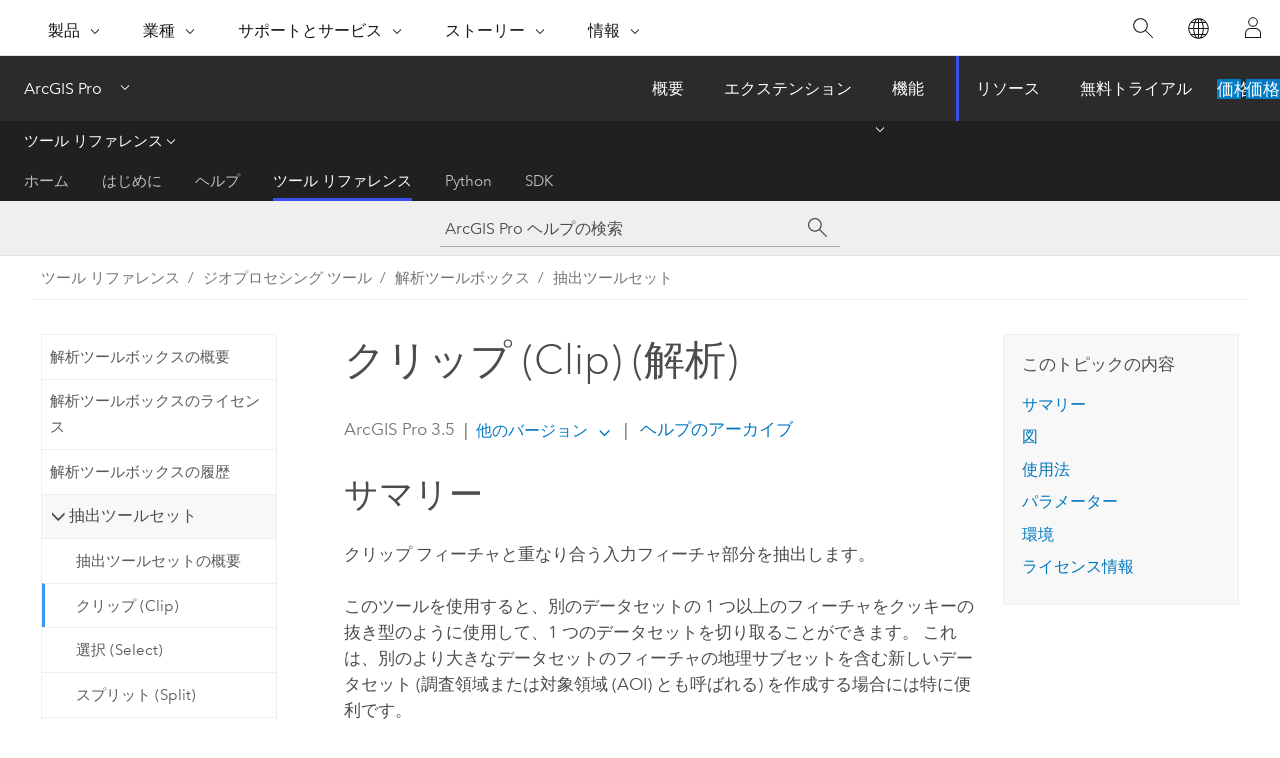

--- FILE ---
content_type: text/html; charset=UTF-8
request_url: https://pro.arcgis.com/ja/pro-app/latest/tool-reference/analysis/clip.htm
body_size: 38977
content:


<!DOCTYPE html>
<!--[if lt IE 7]>  <html class="ie lt-ie9 lt-ie8 lt-ie7 ie6" dir="ltr"> <![endif]-->
<!--[if IE 7]>     <html class="ie lt-ie9 lt-ie8 ie7" dir="ltr"> <![endif]-->
<!--[if IE 8]>     <html class="ie lt-ie9 ie8" dir="ltr"> <![endif]-->
<!--[if IE 9]>     <html class="ie ie9" dir="ltr"> <![endif]-->
<!--[if !IE]><!--> <html dir="ltr" lang="ja"> <!--<![endif]-->
<head>
    <meta charset="utf-8">
    <title>クリップ (Clip) (解析)&mdash;ArcGIS Pro | ドキュメント</title>
    <meta content="IE=edge,chrome=1" http-equiv="X-UA-Compatible">

    <script>
      var appOverviewURL = "/content/esri-sites/en-us/arcgis/products/arcgis-pro/overview";
    </script>

    <script>
      var docConfig = {
        locale: 'ja'
        ,localedir: 'ja'
        ,langSelector: ''
        
        ,relativeUrl: false
        

        ,searchformUrl: '/search/'
        ,tertiaryNavIndex: '3'

        
      };
    </script>
	 


    
    <!--[if lt IE 9]>
      <script src="/cdn/js/libs/html5shiv.js" type="text/javascript"></script>
      <script src="/cdn/js/libs/selectivizr-min.js" type="text/javascript"></script>
      <script src="/cdn/js/libs/json2.js" type="text/javascript"></script>
      <script src="/cdn/js/libs/html5shiv-printshiv.js" type="text/javascript" >

    <![endif]-->

     <!--[if lt IE 11]>
    <script>
      $$(document).ready(function(){
        $$(".hideOnIE").hide();
      });
    </script>
    <![endif]-->
	<meta name="viewport" content="width=device-width, user-scalable=no">
	<link href="/assets/img/favicon.ico" rel="shortcut icon" >
	<link href="/assets/css/screen.css" media="screen" rel="stylesheet" type="text/css" />
	<link href="/cdn/calcite/css/documentation.css" media="screen" rel="stylesheet" type="text/css" />
	<link href="/assets/css/print.css" media="print" type="text/css" rel="stylesheet" />

	<!--
	<link href="/assets/css/screen_l10n.css" media="screen" rel="stylesheet" type="text/css" />
	<link href="/assets/css/documentation/base_l10n.css" media="screen" rel="stylesheet" type="text/css" />
	<link href="/assets/css/print_l10n.css" media="print" type="text/css" rel="stylesheet" />
	-->
	<script src="/cdn/js/libs/latest/jquery.latest.min.js" type="text/javascript"></script>
    <script src="/cdn/js/libs/latest/jquery-migrate-latest.min.js" type="text/javascript"></script>
	<script src="/cdn/js/libs/jquery.cookie.js" type="text/javascript"></script>
	<link href="/cdn/css/colorbox.css" media="screen" rel="stylesheet" type="text/css" />
	<link href="/cdn/css/colorbox_l10n.css" media="screen" rel="stylesheet" type="text/css" />
	<script src="/cdn/js/libs/jquery.colorbox-min.js" type="text/javascript"></script>
	<script src="/assets/js/video-init.js" type="text/javascript"></script>
	<script src="/assets/js/sitecfg.js" type="text/javascript"></script>
	
		<script src="/assets/js/signIn.js" type="text/javascript"></script>
	
	

	<!--- Language Picker -->
	<script src="/assets/js/locale/l10NStrings.js" type="text/javascript"></script>
	
		<script src="/assets/js/locale/langSelector.js" type="text/javascript"></script>
	

	<script src="/assets/js/calcite-web.js" type="text/javascript"></script>



  <!--- search MD -->
    <META name="description" content="クリップ フィーチャと重なり合う入力フィーチャ部分を抽出する ArcGIS ジオプロセシング ツールです。"><META name="last-modified" content="2025-5-22"><META name="product" content="arcgis-pro"><META name="version" content="pro3.5"><META name="search-collection" content="help"><META name="search-category" content="help-general"><META name="subject" content="ANALYSIS"><META name="sub_category" content="ArcGIS Pro"><META name="content_type" content="Tool Reference"><META name="subject_label" content="解析"><META name="sub_category_label" content="ArcGIS Pro"><META name="content_type_label" content="ツール リファレンス"><META name="content-language" content="ja">
    <!--- search MD -->
      
    <!-- Add in Global Nav -->
    <link rel="stylesheet" href="//webapps-cdn.esri.com/CDN/components/global-nav/css/gn.css" />
    <!--<script src="//webapps-cdn.esri.com/CDN/components/global-nav/test_data.js"></script>-->
    <script src="//webapps-cdn.esri.com/CDN/components/global-nav/js/gn.js"></script>
    <!-- End Add in Global Nav -->

</head>

<!--
      pub: GUID-630C3C9F-6707-4E2A-846F-7577DCDE694D=44
      tpc: GUID-E0B0B282-319C-4F56-8B67-06C2748233E4=18
      help-ids: []
      -->


<!-- variable declaration, if any -->

<body class="claro ja pro esrilocalnav">
  <!-- Secondary nav -->
  <script>
     insertCss(_esriAEMHost+"/etc.clientlibs/esri-sites/components/content/local-navigation/clientlibs.css")
     insertElem("div", "local-navigation", '<nav id="second-nav" navtype="existingNavigation" domain="'+_esriAEMHost+'" path="'+appOverviewURL+'"></nav>' )
  </script>

  
<!-- End of drawer -->

  
  <div class="wrapper">
      <!--googleoff: all-->


      <div id="skip-to-content">
        <!--googleoff: all-->
        <div class="search">
        <div class="esri-search-box">
          <div class="search-component">
            <form id="helpSearchForm">
              <input class="esri-search-textfield leader" name="q" placeholder="ArcGIS Pro ヘルプの検索" autocapitalize="off" autocomplete="off" autocorrect="off" spellcheck="false" aria-label="ArcGIS Pro ヘルプの検索">
  <input type="hidden" name="collection" value="help" />
  <input type="hidden" name="product" value="arcgis-pro" />
  <input type="hidden" name="version" value="pro3.5" />
  <input type="hidden" name="language" value="ja" />
  <button class="esri-search-button-submit" type="submit" aria-label="サーチ"></button>
            </form>
          </div>
        </div>
      </div>
        <!--googleon: all-->
       
        <!-- content goes here -->
        <div class="grid-container ">
          

            
              
  <!--BREADCRUMB-BEG--><div id="bigmac" class="sticky-breadcrumbs trailer-2" data-spy="affix" data-offset-top="180"> </div><!--BREADCRUMB-END-->
  <!--googleoff: all-->
    <div class="column-5 tablet-column-12 trailer-2 ">
      <aside class="js-accordion accordion reference-index" aria-live="polite" role="tablist">
        <div></div>
      </aside>

      <div class="js-sticky scroll-show tablet-hide leader-1 back-to-top" data-top="0" style="top: 0px;">
        <a href="#" class="btn btn-fill btn-clear">トップへ戻る</a>
      </div>
    </div>
  <!--googleon: all-->
  
            
            
            
	
		<div class="column-13  pre-1 content-section">
	
		<header class="trailer-1"><h1>クリップ (Clip) (解析)</h1></header>

		 
	<!--googleoff: all-->
	
		
				<aside id="main-toc-small" class="js-accordion accordion tablet-show trailer-1">
			      <div class="accordion-section">
			        <h4 class="accordion-title">このトピックの内容</h4>
			        <div class="accordion-content list-plain">
			          <ol class="list-plain pre-0 trailer-0"><li><a href="#S_GUID-0DA8D483-F7C5-4034-965A-D2999017E095">サマリー</a></li><li><a href="#I_ESRI_TOOLILLUSTRATION_CC6FE4F5B6F4424EB217028B6C9B3675">図</a></li><li><a href="#ESRI_USAGES_A01C643E55604FF4B6FD44F2D1744A63">使用法</a></li><li><a href="#GUID-373858DC-75BF-4816-880B-B27DFD0DB1E6">パラメーター</a></li><li><a href="#GUID-EE793288-3684-4FCC-800D-6190900AD835">環境</a></li><li><a href="#L_">ライセンス情報</a></li></ol>
			        </div>
			      </div>
			     </aside>
		
    
   <!--googleon: all-->


		<main>
			
	
    	
    


			
<div class="section1 summary padded-anchor" id="S_GUID-0DA8D483-F7C5-4034-965A-D2999017E095" purpose="summary"><h2>サマリー</h2><p id="GUID-0DA8D483-F7C5-4034-965A-D2999017E095">クリップ フィーチャと重なり合う入力フィーチャ部分を抽出します。</p><p id="GUID-4E1DA637-9BD7-455E-A5D0-C09A326D0C77">このツールを使用すると、別のデータセットの 1 つ以上のフィーチャをクッキーの抜き型のように使用して、1 つのデータセットを切り取ることができます。 これは、別のより大きなデータセットのフィーチャの地理サブセットを含む新しいデータセット (調査領域または対象領域 (AOI) とも呼ばれる) を作成する場合には特に便利です。</p><p id="GUID-09F6B25F-6BAA-4D39-9909-53D4AACCF910">クリップ操作は、<span purpose="gptoolref"><a class="xref xref" href="/ja/pro-app/3.5/tool-reference/analysis/pairwise-clip.htm">[ペアワイズ クリップ (Pairwise Clip)]</a></span> ツールを使用して実行することもできます。</p></div>
<div class="section1 illustration padded-anchor" id="I_ESRI_TOOLILLUSTRATION_CC6FE4F5B6F4424EB217028B6C9B3675" purpose="illustration"><h2>図</h2><figure class="fig" href="#"><img src="GUID-6D3322A8-57EA-4D24-9FFE-2A9E7C6B29EC-web.png" alt="クリップ ツールの図" title="クリップ ツールの図" loading="lazy"></figure></div><div class="section1 gptoolusages padded-anchor" id="ESRI_USAGES_A01C643E55604FF4B6FD44F2D1744A63" purpose="gptoolusages"><h2>使用法</h2><ul purpose="gptoolusages"><li purpose="gptoolusage" esri_qref="yes" id="GUID-122599B2-9505-4FA0-B671-A8C28FAB7296"><p id="GUID-DC35EEFD-83BF-45EC-94E6-39D39571AA6E"><span class="uicontrol">[クリップ フィーチャ]</span> パラメーターの値には、<span class="uicontrol">[入力フィーチャまたはデータセット]</span> パラメーターのタイプに応じてポイント、ライン、およびポリゴンを指定できます。<ul purpose="ul" id="UL_A2C82937F0624D759D7646AC1BE8115F"><li purpose="li" id="LI_4FFD475C25DA43B89CC45F7D83C2377D"><span class="uicontrol">[入力フィーチャまたはデータセット]</span> 値がポリゴンの場合、<span class="uicontrol">[クリップ フィーチャ]</span> の値もポリゴンにする必要があります。</li><li purpose="li" id="LI_49F8B3573CA5447583ECE6D668E3B65B"><span class="uicontrol">[入力フィーチャまたはデータセット]</span> 値がラインの場合、<span class="uicontrol">[クリップ フィーチャ]</span> の値はラインかポリゴンを指定できます。 ライン フィーチャをライン フィーチャでクリップする場合は、以下の図に示すように、一致するラインまたは線分だけが出力に書き込まれます。</li><li purpose="li" id="LI_F7DDB4CF0ADD4DB5A18913E46A12A919"><span class="uicontrol">[入力フィーチャまたはデータセット]</span> 値がポイントの場合、<span class="uicontrol">[クリップ フィーチャ]</span> の値はポイント、ライン、ポリゴンのいずれかを指定できます。 ポイント フィーチャをポイント フィーチャでクリップする場合は、以下の図に示すように、一致するポイントだけが出力に書き込まれます。 ポイント フィーチャをライン フィーチャでクリップする場合は、ライン フィーチャに重なるポイントだけが出力に書き込まれます。</li><li purpose="li" id="LI_3620F6913A3C4A6A8D169183C29147E4"><span class="uicontrol">[入力フィーチャまたはデータセット]</span> 値が 3D メッシュ/ポイント/ビルディング/3D オブジェクト/点群<a class="xref xref" esrisubtype="extrel" hrefpfx="/ja/pro-app/3.5/help/mapping" href="/ja/pro-app/3.5/help/mapping/layer-properties/what-is-a-scene-layer-.htm">シーン レイヤー</a>またはシーン レイヤー パッケージの場合、<span class="uicontrol">[クリップ フィーチャ]</span> の値もポリゴンにする必要があります。</li></ul></p></li><li purpose="gptoolusage" esri_qref="yes" id="GUID-E9887CDE-0DD6-45E3-862A-961C73EDD6F2"><p id="GUID-4255DC80-149F-4184-AEF3-E78C5CCCA808">出力がフィーチャクラスの場合、<span class="uicontrol">[出力フィーチャまたはデータセット]</span> パラメーター値には、<span class="uicontrol">[入力フィーチャまたはデータセット]</span> パラメーターのすべての属性が含まれます。</p></li><li purpose="gptoolusage" id="ESRI_USAGE_46E8B57C58E74930B7AAFF09ACE91944" esri_qref="no"><p id="GUID-3DF79FFB-1123-4FE5-A2EA-A8074F45CE1D"><a class="xref xref" esrisubtype="extrel" hrefpfx="/ja/pro-app/3.5/help/mapping" href="/ja/pro-app/3.5/help/mapping/layer-properties/the-integrated-mesh-scene-layer-in-arcgis-pro.htm">3D メッシュ</a>、<a class="xref xref" esrisubtype="extrel" hrefpfx="/ja/pro-app/3.5/help/mapping" href="/ja/pro-app/3.5/help/mapping/layer-properties/the-point-scene-layer-in-arcgis-pro.htm">ポイント</a>、<a class="xref xref" esrisubtype="extrel" hrefpfx="/ja/pro-app/3.5/help/mapping" href="/ja/pro-app/3.5/help/mapping/layer-properties/building-scene-layer-in-arcgis-pro.htm">ビルディング</a>、<a class="xref xref" esrisubtype="extrel" hrefpfx="/ja/pro-app/3.5/help/mapping" href="/ja/pro-app/3.5/help/mapping/layer-properties/the-3d-objects-scene-layer-in-arcgis-pro.htm">3D オブジェクト</a> シーン レイヤー パッケージ、およびシーン サービスを入力として使用する場合は、<a target="_blank" class="xref xref" href="https://github.com/Esri/i3s-spec">I3S</a> バージョン 1.6 以降を使用する必要があります。 1.5 以前のバージョンのシーン レイヤー パッケージをアップグレードするには、<span purpose="gptoolref"><a class="xref xref" esrisubtype="extrel" hrefpfx="/ja/pro-app/3.5/tool-reference" href="/ja/pro-app/3.5/tool-reference/data-management/upgrade-scene-layer.htm">[シーン レイヤーのアップグレード]</a></span> ツールを使用します。 出力シーン レイヤー パッケージは、最新の I3S バージョンになります。</p></li><li purpose="gptoolusage" id="ESRI_USAGE_6EEB5C7820C8403E98C9E23C85E74587" esri_qref="no"><p id="GUID-C483D9AA-5706-4076-8B9A-E4063EC43ED0">シーン サービスをクリップするには、抽出機能を備えている必要があります。 この機能を備えていないサービスを入力すると、ブロックされます。</p></li><li purpose="gptoolusage" id="ESRI_USAGE_ED55B293F3C84958AEFC95E6514390FA" esri_qref="no"><p id="GUID-44FA512C-2EC7-4694-A3D1-C01D92824644">入力がビルディング シーン レイヤーの場合、すべてのカテゴリ レイヤーと専門分野レイヤーがクリップされます。 入力がカテゴリ レイヤーの場合、出力シーン レイヤー パッケージは、選択した入力レイヤーのみを含む 3D オブジェクト シーン レイヤー パッケージになります。</p></li><li purpose="gptoolusage" id="GUID-1630EE53-F5D2-46F3-915F-949EC742B561" conrefsub="GUID-13E2C800-9848-48EE-B676-5BDEF8818241/GUID-1630EE53-F5D2-46F3-915F-949EC742B561" esri_qref="no"><p id="GUID-E18C44A1-3D43-43B4-A151-CF6D8BE00382">パフォーマンスとスケーラビリティの向上のため、このツールは、タイル プロセスを使用して非常に大きなデータセットを処理します。 詳細については、「<a class="xref xref" esrisubtype="extrel" hrefpfx="/ja/pro-app/3.5/tool-reference" href="/ja/pro-app/3.5/tool-reference/appendices/tiled-processing-of-large-datasets.htm">大きいデータセットのタイル化処理</a>」をご参照ください。</p></li><li purpose="gptoolusage" id="ESRI_USAGE_A0190F809C634F81B7B19D09C7FC8EE0" esri_qref="no"><p id="GUID-B063AB38-B6EA-44CB-BBC2-76DB5C03811F">ポリゴン フィーチャでクリップされたライン フィーチャ: <figure class="fig" href="#"><img src="GUID-A639B75A-29D3-4456-A1FE-BB9F5B55F7E5-web.gif" alt="ポリゴン フィーチャでクリップされたライン フィーチャ" title="ポリゴン フィーチャでクリップされたライン フィーチャ" loading="lazy"></figure></p></li><li purpose="gptoolusage" id="ESRI_USAGE_7350562AF41248B8A477E12FE7829C13" esri_qref="no"><p id="GUID-13BD4CDE-36A3-4025-986B-C06805D4BAFE">ポリゴン フィーチャでクリップされたポイント フィーチャ: <figure class="fig" href="#"><img src="GUID-6B2D83BA-393A-4DDD-9402-071444A541AE-web.gif" alt="ポリゴン フィーチャでクリップされたポイント フィーチャ" title="ポリゴン フィーチャでクリップされたポイント フィーチャ" loading="lazy"></figure></p></li><li purpose="gptoolusage" id="ESRI_USAGE_1E645A416A144F6B93FC3C41BC2687C1" esri_qref="no"><p id="GUID-884C4E7C-986B-443B-A7A9-AAA5D07D9A09">ライン フィーチャでクリップされたライン フィーチャ:<figure class="fig" href="#"><img src="GUID-41FFDEC5-C565-46BD-8EC1-D1FE7901CBB8-web.png" alt="ライン フィーチャでクリップされたライン フィーチャ" title="ライン フィーチャでクリップされたライン フィーチャ" loading="lazy"></figure></p></li><li purpose="gptoolusage" id="ESRI_USAGE_93EF479147C8414CBDD2A3625A1AF102" esri_qref="no"><p id="GUID-559425DD-068F-4C62-9CAA-1CC219D39E8B">ポイント フィーチャでクリップされたポイント フィーチャ:<figure class="fig" href="#"><img src="GUID-84E96C31-62C1-458C-A240-1B59A62896A0-web.png" alt="ポイント フィーチャでクリップされたポイント フィーチャ" title="ポイント フィーチャでクリップされたポイント フィーチャ" loading="lazy"></figure></p></li><li purpose="gptoolusage" id="GUID-E34F3955-EC5D-46EE-8D82-E609DE72F7F6" conrefsub="GUID-3BFF3F87-8999-4E76-ACA3-BFC969114B63/GUID-E34F3955-EC5D-46EE-8D82-E609DE72F7F6" esri_qref="no"><p id="GUID-42276241-B29E-439E-BA76-1C48AAE1225F">入力フィーチャクラスの属性値が出力フィーチャクラスにコピーされます。 ただし、<span purpose="gptoolref"><a class="xref xref" esrisubtype="extrel" hrefpfx="/ja/pro-app/3.5/tool-reference" href="/ja/pro-app/3.5/tool-reference/data-management/make-feature-layer.htm">[フィーチャ レイヤーの作成 (Make Feature Layer)]</a></span> ツールで作成した 1 つ以上のレイヤーを入力として使用し、フィールドの <span class="uicontrol">[比率ポリシーの使用]</span> をオンにしている場合は、入力属性値の比率が計算され、出力属性値に適用されます。 <span class="uicontrol">[比率ポリシーの使用]</span> が有効な場合、オーバーレイ操作でフィーチャが分割されると、入力フィーチャの属性値の比率が出力フィーチャの属性に適用されます。 入力フィーチャ ジオメトリが分割された比率に基づいて、出力値が決定されます。 たとえば、入力ジオメトリが等分割された場合は、入力フィーチャの属性値の 1/2 が、新しい各フィーチャの属性値として割り当てられます。 <span class="uicontrol">[比率ポリシーの使用]</span> は数値フィールドにのみ適用されます。</p><div class="panel trailer-1" id="GUID-45A3712F-20C7-4DA1-9ECE-CDBE93D355A8"><h5 class="icon-ui-notice-triangle trailer-0">注意:</h5><p id="GUID-D9C264A7-D100-4CD0-B955-7A9889729EC7">ジオプロセシング ツールは、ジオデータベース フィーチャクラスまたはテーブル フィールドの「<a class="xref xref" esrisubtype="extrel" hrefpfx="/ja/pro-app/3.5/help/data/geodatabases" href="/ja/pro-app/3.5/help/data/geodatabases/overview/an-overview-of-attribute-domains.htm">スプリット ポリシー</a>」に従いません。</p></div></li></ul></div><div class="section1 gpsyntax padded-anchor modifier-class trailer-2 js-tab-group" id="GUID-373858DC-75BF-4816-880B-B27DFD0DB1E6" purpose="gptoolsyntax"><h2>パラメーター</h2><nav class="tab-nav"><a class="tab-title is-active js-tab gptab" val="dialog">ダイアログ</a><a class="tab-title js-tab gptab" val="python">Python</a></nav><section class="tab-contents"><article class="tab-section js-tab-section is-active"><p><table class="gptoolparamtbl"><thead><tr><td class="th_p">ラベル</td><td class="th_e">説明</td><td class="th_d">データ タイプ</td></tr></thead><tr purpose="gptoolparamdialog" id="GUID-D10133FA-A9E6-4DDA-9C6E-7D7E630345CE" paramname="in_features" expression="in_features"><td class="gptoolparamname"><div class="">入力フィーチャまたはデータセット</div></td><td purpose="gptoolparamdesc"><p id="GUID-890FD21C-67DE-4060-BDA0-59BCF2D3D7EC">クリップされるフィーチャ。</p></td><td purpose="gptoolparamtype">Feature Layer; Scene Layer; File; Building Scene Layer</td></tr><tr purpose="gptoolparamdialog" id="GUID-A9606788-6013-40F0-B35B-2B2D13DB1FCA" paramname="clip_features" expression="clip_features"><td class="gptoolparamname"><div class="">クリップ フィーチャ</div></td><td purpose="gptoolparamdesc"><p id="GUID-F4EE9B20-A5C0-4FE9-BB79-762771AC637E">入力フィーチャのクリップに使用されるフィーチャ。</p></td><td purpose="gptoolparamtype">Feature Layer</td></tr><tr purpose="gptoolparamdialog" id="GUID-67AF0A6A-60A4-4A5F-A214-82AE6CDF1778" paramname="out_feature_class" expression="out_feature_class"><td class="gptoolparamname"><div class="">出力フィーチャまたはデータセット</div></td><td purpose="gptoolparamdesc"><p id="GUID-B0E1B2AE-284C-4219-BCFA-D0482A505076">作成されるデータセット。</p></td><td purpose="gptoolparamtype">Feature Class; File</td></tr><tr purpose="gptoolparamdialog" id="GUID-430581C5-02DE-4F4A-94E4-462D1E1CFC58" paramname="cluster_tolerance" expression="cluster_tolerance"><td class="gptoolparamname"><div class="">XY 許容値</div><div class="paramhint">(オプション)</div></td><td purpose="gptoolparamdesc"><p id="GUID-DB96110C-A85A-4BFB-A1B4-1888B829360C">すべてのフィーチャ座標の最短距離、および X 方向、Y 方向、XY 方向に座標を移動できる距離。 座標の精度が低いデータには高い値を設定し、極めて精度の高いデータには低い値を設定します。</p><div class="panel trailer-1" id="GUID-576BCB8C-AA9B-42AC-9199-934249F0EBF7"><h5 class="icon-ui-notice-triangle trailer-0">注意:</h5><p id="GUID-BFF8766F-237D-4FFC-8161-EF50D9DD1D00">このパラメーターの値を変更すると、失敗または予期しない結果が発生する可能性があります。 このパラメーターは変更しないことをお勧めします。 ツール ダイアログ ボックスのビューからは削除されています。 デフォルトでは、入力フィーチャクラスの空間参照の <a class="xref xref" esrisubtype="extrel" hrefpfx="/ja/pro-app/3.5/help/data/geodatabases" href="/ja/pro-app/3.5/help/data/geodatabases/overview/feature-class-basics.htm#GUID-69FA8570-7C64-4213-B822-68716CD9E764">[XY許容値]</a> プロパティが使用されます。</p></div></td><td purpose="gptoolparamtype">Linear Unit</td></tr></table></p></article><article class="tab-section js-tab-section"><p><pre class="gpexpression padded-anchor" purpose="gptoolexpression">arcpy.analysis.Clip(in_features, clip_features, out_feature_class, {cluster_tolerance})</pre><table class="gptoolparamtbl"><thead><tr><td class="th_p">名前</td><td class="th_e">説明</td><td class="th_d">データ タイプ</td></tr></thead><tr purpose="gptoolparam" id="GUID-D10133FA-A9E6-4DDA-9C6E-7D7E630345CE" paramname="in_features" expression="in_features"><td class="gptoolparamname"><div class="">in_features</div></td><td purpose="gptoolparamdesc"><p id="GUID-890FD21C-67DE-4060-BDA0-59BCF2D3D7EC">クリップされるフィーチャ。</p></td><td purpose="gptoolparamtype">Feature Layer; Scene Layer; File; Building Scene Layer</td></tr><tr purpose="gptoolparam" id="GUID-A9606788-6013-40F0-B35B-2B2D13DB1FCA" paramname="clip_features" expression="clip_features"><td class="gptoolparamname"><div class="">clip_features</div></td><td purpose="gptoolparamdesc"><p id="GUID-F4EE9B20-A5C0-4FE9-BB79-762771AC637E">入力フィーチャのクリップに使用されるフィーチャ。</p></td><td purpose="gptoolparamtype">Feature Layer</td></tr><tr purpose="gptoolparam" id="GUID-67AF0A6A-60A4-4A5F-A214-82AE6CDF1778" paramname="out_feature_class" expression="out_feature_class"><td class="gptoolparamname"><div class="">out_feature_class</div></td><td purpose="gptoolparamdesc"><p id="GUID-B0E1B2AE-284C-4219-BCFA-D0482A505076">作成されるデータセット。</p></td><td purpose="gptoolparamtype">Feature Class; File</td></tr><tr purpose="gptoolparam" id="GUID-430581C5-02DE-4F4A-94E4-462D1E1CFC58" paramname="cluster_tolerance" expression="cluster_tolerance"><td class="gptoolparamname"><div class="">cluster_tolerance</div><div class="paramhint">(オプション)</div></td><td purpose="gptoolparamdesc"><p id="GUID-DB96110C-A85A-4BFB-A1B4-1888B829360C">すべてのフィーチャ座標の最短距離、および X 方向、Y 方向、XY 方向に座標を移動できる距離。 座標の精度が低いデータには高い値を設定し、極めて精度の高いデータには低い値を設定します。</p><div class="panel trailer-1" id="GUID-576BCB8C-AA9B-42AC-9199-934249F0EBF7"><h5 class="icon-ui-notice-triangle trailer-0">注意:</h5><p id="GUID-BFF8766F-237D-4FFC-8161-EF50D9DD1D00">このパラメーターの値を変更すると、失敗または予期しない結果が発生する可能性があります。 このパラメーターは変更しないことをお勧めします。 ツール ダイアログ ボックスのビューからは削除されています。 デフォルトでは、入力フィーチャクラスの空間参照の <a class="xref xref" esrisubtype="extrel" hrefpfx="/ja/pro-app/3.5/help/data/geodatabases" href="/ja/pro-app/3.5/help/data/geodatabases/overview/feature-class-basics.htm#GUID-69FA8570-7C64-4213-B822-68716CD9E764">[XY許容値]</a> プロパティが使用されます。</p></div></td><td purpose="gptoolparamtype">Linear Unit</td></tr></table><div class="section1 padded-anchor" id="C_GUID-13E94EBA-92D4-4F27-919C-95BF6B41144A" purpose="codesamplesPython"><h3>コードのサンプル</h3>
<section class="codeblock padded-anchor" purpose="codeblock">Clip の例 1 (<span class="ph">Python</span> ウィンドウ)
<div class="codeblockdesc" purpose="codeblockdesc"><p id="GUID-F73849C0-F5AE-4014-9289-7391C6EBC8D1">次の <span class="ph">Python</span> ウィンドウ スクリプトは、イミディエイト モードで <span class="usertext">Clip</span> 関数を使用する方法を示しています。</p></div><div class="codeblockbody"><pre><code class="python">import arcpy
arcpy.env.workspace = &quot;C:/data&quot;
arcpy.analysis.Clip(&quot;majorrds.shp&quot;, &quot;study_quads.shp&quot;, 
                    &quot;C:/output/studyarea.shp&quot;)</code></pre></div></section><section class="codeblock padded-anchor" purpose="codeblock">Clip の例 2 (<span class="ph">Python</span> ウィンドウ)
<div class="codeblockdesc" purpose="codeblockdesc"><p id="GUID-0B44730C-4237-4590-ACEA-3EB481DF8C87">次の <span class="ph">Python</span> ウィンドウ スクリプトは、シーン レイヤーで <span class="usertext">Clip</span> 関数を使用する方法を示しています。</p></div><div class="codeblockbody"><pre><code class="python">import arcpy
arcpy.env.workspace = &quot;C:/data&quot;
arcpy.analysis.Clip(&quot;campus.slpk&quot;, &quot;building_footprint.shp&quot;, 
                    &quot;C:/output/AreaOfInterest.slpk&quot;)</code></pre></div></section><section class="codeblock padded-anchor" purpose="codeblock">Clip の例 3 (スタンドアロン スクリプト)
<div class="codeblockdesc" purpose="codeblockdesc"><p id="GUID-E4B98CB8-1599-47EE-840F-FA8201816F79">次の <span class="ph">Python</span> スクリプトは、スタンドアロン スクリプトで <span class="usertext">Clip</span> 関数を使用する方法を示しています。</p></div><div class="codeblockbody"><pre><code class="python">
# Description: Clip major roads that fall within the study area. 

# Import system modules
import arcpy

# Set workspace
arcpy.env.workspace = &quot;C:/data&quot;

# Set local variables
in_features = &quot;majorrds.shp&quot;
clip_features = &quot;study_quads.shp&quot;
out_feature_class = &quot;C:/output/studyarea.shp&quot;

# Run Clip
arcpy.analysis.Clip(in_features, clip_features, out_feature_class)</code></pre></div></section><section class="codeblock padded-anchor" purpose="codeblock">Clip の例 4 (スタンドアロン スクリプト)
<div class="codeblockdesc" purpose="codeblockdesc"><p id="GUID-FE63A4AE-D4D2-4E66-879C-07DA669795BB">次の <span class="ph">Python</span> スクリプトは、シーン サービスを使用するスタンドアロン スクリプトで <span class="usertext">Clip</span> 関数を使用する方法を示しています。</p></div><div class="codeblockbody"><pre><code class="python">
# Description: Clip a scene service. 

# Import system modules
import arcpy

# Set workspace
arcpy.env.workspace = &quot;C:/data&quot;

# Set local variables
scene_service = &quot;https://tiles.arcgis.com/tiles/z2tnIkrLQ2BRzr6P/arcgis/rest/services/2021_02_04_Frankfurt/SceneServer&quot;
mesh_layer_name = &quot;mesh_layer&quot;
clip_features = &quot;AOI.shp&quot;
out_feature_class = &quot;C:/output/studyarea.shp&quot;

# Create a layer of a scene service
mesh_layer = arcpy.management.MakeSceneLayer(scene_service,
                                             mesh_layer_name)

# Run Clip
arcpy.analysis.Clip(mesh_layer, clip_features, out_feature_class)</code></pre></div></section></div></p></article></section></div>
<div class="section1 gpenvs padded-anchor" id="GUID-EE793288-3684-4FCC-800D-6190900AD835" purpose="gptoolenvs"><h2>環境</h2><div class="gptoolenvs" id="GUID-EE793288-3684-4FCC-800D-6190900AD835" purpose="gptoolenvs"><a class="xref " esrisubtype="extrel" hrefpfx="/ja/pro-app/3.5/tool-reference" href="/ja/pro-app/3.5/tool-reference/environment-settings/default-output-z-value.htm">出力データのデフォルト Z 値</a>, <a class="xref " esrisubtype="extrel" hrefpfx="/ja/pro-app/3.5/tool-reference" href="/ja/pro-app/3.5/tool-reference/environment-settings/m-resolution.htm">M 座標精度</a>, <a class="xref " esrisubtype="extrel" hrefpfx="/ja/pro-app/3.5/tool-reference" href="/ja/pro-app/3.5/tool-reference/environment-settings/m-tolerance.htm">M 許容値</a>, <a class="xref " esrisubtype="extrel" hrefpfx="/ja/pro-app/3.5/tool-reference" href="/ja/pro-app/3.5/tool-reference/environment-settings/output-config-keyword.htm">出力データのコンフィグレーション キーワード</a>, <a class="xref " esrisubtype="extrel" hrefpfx="/ja/pro-app/3.5/tool-reference" href="/ja/pro-app/3.5/tool-reference/environment-settings/output-m-domain.htm">出力データの M ドメイン</a>, <a class="xref " esrisubtype="extrel" hrefpfx="/ja/pro-app/3.5/tool-reference" href="/ja/pro-app/3.5/tool-reference/environment-settings/output-xy-domain.htm">出力データの XY ドメイン</a>, <a class="xref " esrisubtype="extrel" hrefpfx="/ja/pro-app/3.5/tool-reference" href="/ja/pro-app/3.5/tool-reference/environment-settings/output-z-domain.htm">出力データの Z ドメイン</a>, <a class="xref " esrisubtype="extrel" hrefpfx="/ja/pro-app/3.5/tool-reference" href="/ja/pro-app/3.5/tool-reference/environment-settings/output-coordinate-system.htm">出力座標系</a>, <a class="xref " esrisubtype="extrel" hrefpfx="/ja/pro-app/3.5/tool-reference" href="/ja/pro-app/3.5/tool-reference/environment-settings/geographic-transformations.htm">地理座標系変換</a>, <a class="xref " esrisubtype="extrel" hrefpfx="/ja/pro-app/3.5/tool-reference" href="/ja/pro-app/3.5/tool-reference/environment-settings/output-extent.htm">範囲</a>, <a class="xref " esrisubtype="extrel" hrefpfx="/ja/pro-app/3.5/tool-reference" href="/ja/pro-app/3.5/tool-reference/environment-settings/output-has-m-values.htm">出力に M 値を含む</a>, <a class="xref " esrisubtype="extrel" hrefpfx="/ja/pro-app/3.5/tool-reference" href="/ja/pro-app/3.5/tool-reference/environment-settings/output-has-z-values.htm">出力に Z 値を含む</a>, <a class="xref " esrisubtype="extrel" hrefpfx="/ja/pro-app/3.5/tool-reference" href="/ja/pro-app/3.5/tool-reference/environment-settings/transfergdbattributeproperties.htm">フィールド ドメイン、サブタイプ、属性ルールの転送</a>, <a class="xref " esrisubtype="extrel" hrefpfx="/ja/pro-app/3.5/tool-reference" href="/ja/pro-app/3.5/tool-reference/environment-settings/xy-resolution.htm">XY 座標精度</a>, <a class="xref " esrisubtype="extrel" hrefpfx="/ja/pro-app/3.5/tool-reference" href="/ja/pro-app/3.5/tool-reference/environment-settings/xy-tolerance.htm">XY 許容値</a>, <a class="xref " esrisubtype="extrel" hrefpfx="/ja/pro-app/3.5/tool-reference" href="/ja/pro-app/3.5/tool-reference/environment-settings/z-resolution.htm">Z 座標精度</a>, <a class="xref " esrisubtype="extrel" hrefpfx="/ja/pro-app/3.5/tool-reference" href="/ja/pro-app/3.5/tool-reference/environment-settings/z-tolerance.htm">Z 許容値</a>, <a class="xref " esrisubtype="extrel" hrefpfx="/ja/pro-app/3.5/tool-reference" href="/ja/pro-app/3.5/tool-reference/environment-settings/parallel-processing-factor.htm">並列処理ファクター</a></div><div class="gptoolenvs_specialcases" purpose="gptoolenvs_specialcases"><h3 class="leader-1">特殊なケース</h3><dl><dt><a class="xref " esrisubtype="extrel" hrefpfx="/ja/pro-app/3.5/tool-reference" href="/ja/pro-app/3.5/tool-reference/environment-settings/parallel-processing-factor.htm">並列処理ファクター</a></dt><dd><p id="GUID-546F3B69-A566-416C-AC29-9FBEEF8C5B46" conrefsub="GUID-C7705850-6097-4B50-802C-17C93E2E8945/GUID-8405C6A9-4551-48D5-BDE5-D7E97F2EA668">このツールは、並列処理ファクター環境を優先します。 環境が設定されていない場合 (デフォルト) または 0 に設定されている場合、並列処理は無効になります。並列処理は使用されず、処理は順番に実行されます。 環境を 100 に設定すると並列処理が有効になります。並列処理が使用され、処理は並列で実行されます。 並列処理を有効にすると、最大 10 個のコアが使用されます。</p><p id="GUID-F0CE7CF8-BED6-4D39-AEB3-3734B1DF000C" conrefsub="GUID-C7705850-6097-4B50-802C-17C93E2E8945/GUID-07CE8FFC-307F-42FC-8EF4-CC5BD92F2852">並列処理は現在、ポリゴンに対するポリゴン、ポリゴンに対するライン、およびポリゴンに対するポイントのオーバーレイ操作でサポートされています。</p></dd></dl></div></div><a name="sect_gplicense"></a><div class="section1 gplicense padded-anchor" id="L_" purpose="gplicense"><h2>ライセンス情報</h2><ul><li>Basic: Yes</li><li>Standard: Yes</li><li>Advanced: Yes</li></ul></div><section class="section2 leader-1" purpose="relatedtopics"><h4 class="trailer-0">関連トピック</h4><ul class="pre-0 trailer-2"><li><a class="xref relatedtopic" href="/ja/pro-app/3.5/tool-reference/analysis/an-overview-of-the-extract-toolset.htm">抽出ツールセットの概要</a></li><li><a class="xref relatedtopic" esrisubtype="extrel" hrefpfx="/ja/pro-app/3.5/help/analysis/geoprocessing" href="/ja/pro-app/3.5/help/analysis/geoprocessing/basics/find-geoprocessing-tools.htm">ジオプロセシング ツールの検索</a></li></ul></section>
			
				<hr>
				<!--googleoff: all-->
				
	
        
		    <p class="feedback right">
		        <a id="afb" class="icon-ui-contact" href="/feedback/" data-langlabel="feedback-on-this-topic" >このトピックへのフィードバック</a>
		    </p>
        
	

				<!--googleon: all-->
			
		</main>
	</div>
	
	<!--googleoff: all-->
	
		
			<div id="main-toc-large" class="column-5">
			    <div class="panel font-size--2 tablet-hide trailer-1">
			      <h5 class="trailer-half">このトピックの内容</h5>
			      <ol class="list-plain pre-0 trailer-0"><li><a href="#S_GUID-0DA8D483-F7C5-4034-965A-D2999017E095">サマリー</a></li><li><a href="#I_ESRI_TOOLILLUSTRATION_CC6FE4F5B6F4424EB217028B6C9B3675">図</a></li><li><a href="#ESRI_USAGES_A01C643E55604FF4B6FD44F2D1744A63">使用法</a></li><li><a href="#GUID-373858DC-75BF-4816-880B-B27DFD0DB1E6">パラメーター</a></li><li><a href="#GUID-EE793288-3684-4FCC-800D-6190900AD835">環境</a></li><li><a href="#L_">ライセンス情報</a></li></ol>
			    </div>
			    
			    
	  		</div>
		
    
   <!--googleon: all-->




          
        </div>
        <!-- ENDPAGECONTENT -->

      </div>

    </div>  <!-- End of wrapper -->

    <div id="globalfooter"></div>

  <!--googleoff: all-->

  
	<script src="/assets/js/init.js" type="text/javascript"></script>
	<!--<script src="/assets/js/drop-down.js" type="text/javascript"></script>-->
	<script src="/assets/js/search/searchform.js" type="text/javascript"></script>
	<script src="/cdn/js/link-modifier.js" type="text/javascript"></script>
	<script src="/cdn/js/sitewide.js" type="text/javascript"></script>
	<script src="/cdn/js/libs/highlight.pack.js" type="text/javascript"></script>
	<script>hljs.initHighlightingOnLoad();</script>


  
    

  <script src="/cdn/js/affix.js" type="text/javascript"></script>
  <script type="text/javascript">
    $(function () {
          var appendFlg = true;

          $("#bigmac")
          .on("affixed.bs.affix", function (evt) {
            if (appendFlg) {
              $("<a class='crumb' href='#'>クリップ (Clip) (解析)</a>").insertAfter ($("#bigmac nav a").last());
              appendFlg = false;
            }
          })
          .on ("affix-top.bs.affix", function(evt) {
            if (!appendFlg) {
              $("#bigmac nav a").last().remove();
            }
            appendFlg = true;
          })
    })
  </script>
  
        <script type="text/javascript">
          window.doctoc = {
            pubID: "1484",
            tpcID: "25",
            
            hideToc : false
          }
        </script>

        <script type="text/javascript" src="/ja/pro-app/3.5/tool-reference/main/1518.js" ></script>
        <script type="text/javascript" src="/ja/pro-app/3.5/tool-reference/analysis/1484.js" ></script>
        <script type="text/javascript" src="/cdn/calcite/js/protoc.js" ></script>

        

  <noscript>
        <p>
            <a href="flisting.htm">flist</a>
        </p>
    </noscript>
    
	<script src="//mtags.arcgis.com/tags-min.js"></script>

  
  
    
    
    <script>
      document.write("<script src='" + _esriAEMHost+"/etc.clientlibs/esri-sites/clientlibs/localNav.js'><\/script>");
    </script>

  </body>
</html>

--- FILE ---
content_type: text/html;charset=utf-8
request_url: https://www.esri.com/bin/esri/localnavigation?path=/content/esri-sites/ja-jp/arcgis/products/arcgis-pro/overview
body_size: 623
content:
[{"main":{"title":"ArcGIS Pro","titlelink":"https://www.esri.com/en-us/arcgis/products/arcgis-pro/overview","triallabel":"価格","triallink":"https://www.esri.com/en-us/arcgis/products/arcgis-pro/buy"}},{"pageTitle":"概要","pageLink":"https://www.esri.com/ja-jp/arcgis/products/arcgis-pro/overview","designTheme":"394EEE","redirect":""},{"pageTitle":"エクステンション","pageLink":"https://www.esri.com/ja-jp/arcgis/products/arcgis-pro/extensions","designTheme":"394EEE","redirect":""},{"pageTitle":"機能","pageLink":"https://www.esri.com/ja-jp/arcgis/products/arcgis-pro/features","designTheme":"394EEE","redirect":"","tertiary":"false","subnavItems":[{"pageTitle":"Exploration and Visualization","pageLink":"https://www.esri.com/ja-jp/arcgis/products/arcgis-pro/features/exploration-visualization","redirect":"","wildcard":"","hideInTertiaryNav":"false"},{"pageTitle":"Imagery","pageLink":"https://www.esri.com/ja-jp/arcgis/products/arcgis-pro/features/imagery","redirect":"","wildcard":"","hideInTertiaryNav":"false"},{"pageTitle":"Data Management","pageLink":"https://www.esri.com/ja-jp/arcgis/products/arcgis-pro/features/data-management","redirect":"","wildcard":"","hideInTertiaryNav":"false"},{"pageTitle":"カスタマイズおよび作成","pageLink":"https://www.esri.com/ja-jp/arcgis/products/arcgis-pro/features/customize-create","redirect":"","wildcard":"","hideInTertiaryNav":"false"},{"pageTitle":"Cartography","pageLink":"https://www.esri.com/ja-jp/arcgis/products/arcgis-pro/features/cartography","redirect":"","wildcard":"","hideInTertiaryNav":"false"},{"pageTitle":"Analytics Data Science","pageLink":"https://www.esri.com/ja-jp/arcgis/products/arcgis-pro/features/analytics-data-science","redirect":"","wildcard":"","hideInTertiaryNav":"false"},{"pageTitle":"Share your Work","pageLink":"https://www.esri.com/ja-jp/arcgis/products/arcgis-pro/features/share","redirect":"","wildcard":"","hideInTertiaryNav":"false"},{"pageTitle":"Launch New Capabilities","pageLink":"https://www.esri.com/ja-jp/arcgis/products/arcgis-pro/features/capabilities","redirect":"","wildcard":"","hideInTertiaryNav":"false"},{"pageTitle":"開発者ツール","pageLink":"https://www.esri.com/ja-jp/arcgis/products/arcgis-pro/features/developer","redirect":"","wildcard":"","hideInTertiaryNav":"false"}]},{"pageTitle":"リソース","pageLink":"https://www.esri.com/ja-jp/arcgis/products/arcgis-pro/resources","designTheme":"394EEE","redirect":"","tertiary":"true","subnavItems":[{"pageTitle":"ホーム","pageLink":"https://www.esri.com/ja-jp/arcgis/products/arcgis-pro/resources/home","redirect":"https://www.esri.com/en-us/arcgis/products/arcgis-pro/resources","wildcard":"","hideInTertiaryNav":"false"},{"pageTitle":"はじめに","pageLink":"https://www.esri.com/ja-jp/arcgis/products/arcgis-pro/resources/get-started","redirect":"https://pro.arcgis.com/ja/pro-app/latest/get-started/get-started.htm","wildcard":"/get-started/","hideInTertiaryNav":"false"},{"pageTitle":"ヘルプ","pageLink":"https://www.esri.com/ja-jp/arcgis/products/arcgis-pro/resources/help","redirect":"https://pro.arcgis.com/ja/pro-app/latest/help/main/welcome-to-the-arcgis-pro-app-help.htm","wildcard":"/help/","hideInTertiaryNav":"false"},{"pageTitle":"ツール リファレンス","pageLink":"https://www.esri.com/ja-jp/arcgis/products/arcgis-pro/resources/tool-reference","redirect":"https://pro.arcgis.com/ja/pro-app/latest/tool-reference/main/arcgis-pro-tool-reference.htm","wildcard":"/tool-reference/","hideInTertiaryNav":"false"},{"pageTitle":"Python","pageLink":"https://www.esri.com/ja-jp/arcgis/products/arcgis-pro/resources/python","redirect":"https://pro.arcgis.com/ja/pro-app/latest/arcpy/main/arcgis-pro-arcpy-reference.htm","wildcard":"/arcpy/","hideInTertiaryNav":"false"},{"pageTitle":"SDK","pageLink":"https://www.esri.com/ja-jp/arcgis/products/arcgis-pro/resources/sdk","redirect":"https://pro.arcgis.com/ja/pro-app/latest/sdk/index.html","wildcard":"/sdk/","hideInTertiaryNav":"false"}]},{"pageTitle":"無料トライアル","pageLink":"https://www.esri.com/ja-jp/arcgis/products/arcgis-pro/trial","designTheme":"394EEE","redirect":""}]


--- FILE ---
content_type: text/html; charset=UTF-8
request_url: https://pro.arcgis.com/ja/pro-app/latest/tool-reference/analysis/clip.htm
body_size: 38956
content:


<!DOCTYPE html>
<!--[if lt IE 7]>  <html class="ie lt-ie9 lt-ie8 lt-ie7 ie6" dir="ltr"> <![endif]-->
<!--[if IE 7]>     <html class="ie lt-ie9 lt-ie8 ie7" dir="ltr"> <![endif]-->
<!--[if IE 8]>     <html class="ie lt-ie9 ie8" dir="ltr"> <![endif]-->
<!--[if IE 9]>     <html class="ie ie9" dir="ltr"> <![endif]-->
<!--[if !IE]><!--> <html dir="ltr" lang="ja"> <!--<![endif]-->
<head>
    <meta charset="utf-8">
    <title>クリップ (Clip) (解析)&mdash;ArcGIS Pro | ドキュメント</title>
    <meta content="IE=edge,chrome=1" http-equiv="X-UA-Compatible">

    <script>
      var appOverviewURL = "/content/esri-sites/en-us/arcgis/products/arcgis-pro/overview";
    </script>

    <script>
      var docConfig = {
        locale: 'ja'
        ,localedir: 'ja'
        ,langSelector: ''
        
        ,relativeUrl: false
        

        ,searchformUrl: '/search/'
        ,tertiaryNavIndex: '3'

        
      };
    </script>
	 


    
    <!--[if lt IE 9]>
      <script src="/cdn/js/libs/html5shiv.js" type="text/javascript"></script>
      <script src="/cdn/js/libs/selectivizr-min.js" type="text/javascript"></script>
      <script src="/cdn/js/libs/json2.js" type="text/javascript"></script>
      <script src="/cdn/js/libs/html5shiv-printshiv.js" type="text/javascript" >

    <![endif]-->

     <!--[if lt IE 11]>
    <script>
      $$(document).ready(function(){
        $$(".hideOnIE").hide();
      });
    </script>
    <![endif]-->
	<meta name="viewport" content="width=device-width, user-scalable=no">
	<link href="/assets/img/favicon.ico" rel="shortcut icon" >
	<link href="/assets/css/screen.css" media="screen" rel="stylesheet" type="text/css" />
	<link href="/cdn/calcite/css/documentation.css" media="screen" rel="stylesheet" type="text/css" />
	<link href="/assets/css/print.css" media="print" type="text/css" rel="stylesheet" />

	<!--
	<link href="/assets/css/screen_l10n.css" media="screen" rel="stylesheet" type="text/css" />
	<link href="/assets/css/documentation/base_l10n.css" media="screen" rel="stylesheet" type="text/css" />
	<link href="/assets/css/print_l10n.css" media="print" type="text/css" rel="stylesheet" />
	-->
	<script src="/cdn/js/libs/latest/jquery.latest.min.js" type="text/javascript"></script>
    <script src="/cdn/js/libs/latest/jquery-migrate-latest.min.js" type="text/javascript"></script>
	<script src="/cdn/js/libs/jquery.cookie.js" type="text/javascript"></script>
	<link href="/cdn/css/colorbox.css" media="screen" rel="stylesheet" type="text/css" />
	<link href="/cdn/css/colorbox_l10n.css" media="screen" rel="stylesheet" type="text/css" />
	<script src="/cdn/js/libs/jquery.colorbox-min.js" type="text/javascript"></script>
	<script src="/assets/js/video-init.js" type="text/javascript"></script>
	<script src="/assets/js/sitecfg.js" type="text/javascript"></script>
	
		<script src="/assets/js/signIn.js" type="text/javascript"></script>
	
	

	<!--- Language Picker -->
	<script src="/assets/js/locale/l10NStrings.js" type="text/javascript"></script>
	
		<script src="/assets/js/locale/langSelector.js" type="text/javascript"></script>
	

	<script src="/assets/js/calcite-web.js" type="text/javascript"></script>



  <!--- search MD -->
    <META name="description" content="クリップ フィーチャと重なり合う入力フィーチャ部分を抽出する ArcGIS ジオプロセシング ツールです。"><META name="last-modified" content="2025-5-22"><META name="product" content="arcgis-pro"><META name="version" content="pro3.5"><META name="search-collection" content="help"><META name="search-category" content="help-general"><META name="subject" content="ANALYSIS"><META name="sub_category" content="ArcGIS Pro"><META name="content_type" content="Tool Reference"><META name="subject_label" content="解析"><META name="sub_category_label" content="ArcGIS Pro"><META name="content_type_label" content="ツール リファレンス"><META name="content-language" content="ja">
    <!--- search MD -->
      
    <!-- Add in Global Nav -->
    <link rel="stylesheet" href="//webapps-cdn.esri.com/CDN/components/global-nav/css/gn.css" />
    <!--<script src="//webapps-cdn.esri.com/CDN/components/global-nav/test_data.js"></script>-->
    <script src="//webapps-cdn.esri.com/CDN/components/global-nav/js/gn.js"></script>
    <!-- End Add in Global Nav -->

</head>

<!--
      pub: GUID-630C3C9F-6707-4E2A-846F-7577DCDE694D=44
      tpc: GUID-E0B0B282-319C-4F56-8B67-06C2748233E4=18
      help-ids: []
      -->


<!-- variable declaration, if any -->

<body class="claro ja pro esrilocalnav">
  <!-- Secondary nav -->
  <script>
     insertCss(_esriAEMHost+"/etc.clientlibs/esri-sites/components/content/local-navigation/clientlibs.css")
     insertElem("div", "local-navigation", '<nav id="second-nav" navtype="existingNavigation" domain="'+_esriAEMHost+'" path="'+appOverviewURL+'"></nav>' )
  </script>

  
<!-- End of drawer -->

  
  <div class="wrapper">
      <!--googleoff: all-->


      <div id="skip-to-content">
        <!--googleoff: all-->
        <div class="search">
        <div class="esri-search-box">
          <div class="search-component">
            <form id="helpSearchForm">
              <input class="esri-search-textfield leader" name="q" placeholder="ArcGIS Pro ヘルプの検索" autocapitalize="off" autocomplete="off" autocorrect="off" spellcheck="false" aria-label="ArcGIS Pro ヘルプの検索">
  <input type="hidden" name="collection" value="help" />
  <input type="hidden" name="product" value="arcgis-pro" />
  <input type="hidden" name="version" value="pro3.5" />
  <input type="hidden" name="language" value="ja" />
  <button class="esri-search-button-submit" type="submit" aria-label="サーチ"></button>
            </form>
          </div>
        </div>
      </div>
        <!--googleon: all-->
       
        <!-- content goes here -->
        <div class="grid-container ">
          

            
              
  <!--BREADCRUMB-BEG--><div id="bigmac" class="sticky-breadcrumbs trailer-2" data-spy="affix" data-offset-top="180"> </div><!--BREADCRUMB-END-->
  <!--googleoff: all-->
    <div class="column-5 tablet-column-12 trailer-2 ">
      <aside class="js-accordion accordion reference-index" aria-live="polite" role="tablist">
        <div></div>
      </aside>

      <div class="js-sticky scroll-show tablet-hide leader-1 back-to-top" data-top="0" style="top: 0px;">
        <a href="#" class="btn btn-fill btn-clear">トップへ戻る</a>
      </div>
    </div>
  <!--googleon: all-->
  
            
            
            
	
		<div class="column-13  pre-1 content-section">
	
		<header class="trailer-1"><h1>クリップ (Clip) (解析)</h1></header>

		 
	<!--googleoff: all-->
	
		
				<aside id="main-toc-small" class="js-accordion accordion tablet-show trailer-1">
			      <div class="accordion-section">
			        <h4 class="accordion-title">このトピックの内容</h4>
			        <div class="accordion-content list-plain">
			          <ol class="list-plain pre-0 trailer-0"><li><a href="#S_GUID-0DA8D483-F7C5-4034-965A-D2999017E095">サマリー</a></li><li><a href="#I_ESRI_TOOLILLUSTRATION_CC6FE4F5B6F4424EB217028B6C9B3675">図</a></li><li><a href="#ESRI_USAGES_A01C643E55604FF4B6FD44F2D1744A63">使用法</a></li><li><a href="#GUID-373858DC-75BF-4816-880B-B27DFD0DB1E6">パラメーター</a></li><li><a href="#GUID-EE793288-3684-4FCC-800D-6190900AD835">環境</a></li><li><a href="#L_">ライセンス情報</a></li></ol>
			        </div>
			      </div>
			     </aside>
		
    
   <!--googleon: all-->


		<main>
			
	
    	
    


			
<div class="section1 summary padded-anchor" id="S_GUID-0DA8D483-F7C5-4034-965A-D2999017E095" purpose="summary"><h2>サマリー</h2><p id="GUID-0DA8D483-F7C5-4034-965A-D2999017E095">クリップ フィーチャと重なり合う入力フィーチャ部分を抽出します。</p><p id="GUID-4E1DA637-9BD7-455E-A5D0-C09A326D0C77">このツールを使用すると、別のデータセットの 1 つ以上のフィーチャをクッキーの抜き型のように使用して、1 つのデータセットを切り取ることができます。 これは、別のより大きなデータセットのフィーチャの地理サブセットを含む新しいデータセット (調査領域または対象領域 (AOI) とも呼ばれる) を作成する場合には特に便利です。</p><p id="GUID-09F6B25F-6BAA-4D39-9909-53D4AACCF910">クリップ操作は、<span purpose="gptoolref"><a class="xref xref" href="/ja/pro-app/3.5/tool-reference/analysis/pairwise-clip.htm">[ペアワイズ クリップ (Pairwise Clip)]</a></span> ツールを使用して実行することもできます。</p></div>
<div class="section1 illustration padded-anchor" id="I_ESRI_TOOLILLUSTRATION_CC6FE4F5B6F4424EB217028B6C9B3675" purpose="illustration"><h2>図</h2><figure class="fig" href="#"><img src="GUID-6D3322A8-57EA-4D24-9FFE-2A9E7C6B29EC-web.png" alt="クリップ ツールの図" title="クリップ ツールの図" loading="lazy"></figure></div><div class="section1 gptoolusages padded-anchor" id="ESRI_USAGES_A01C643E55604FF4B6FD44F2D1744A63" purpose="gptoolusages"><h2>使用法</h2><ul purpose="gptoolusages"><li purpose="gptoolusage" esri_qref="yes" id="GUID-122599B2-9505-4FA0-B671-A8C28FAB7296"><p id="GUID-DC35EEFD-83BF-45EC-94E6-39D39571AA6E"><span class="uicontrol">[クリップ フィーチャ]</span> パラメーターの値には、<span class="uicontrol">[入力フィーチャまたはデータセット]</span> パラメーターのタイプに応じてポイント、ライン、およびポリゴンを指定できます。<ul purpose="ul" id="UL_A2C82937F0624D759D7646AC1BE8115F"><li purpose="li" id="LI_4FFD475C25DA43B89CC45F7D83C2377D"><span class="uicontrol">[入力フィーチャまたはデータセット]</span> 値がポリゴンの場合、<span class="uicontrol">[クリップ フィーチャ]</span> の値もポリゴンにする必要があります。</li><li purpose="li" id="LI_49F8B3573CA5447583ECE6D668E3B65B"><span class="uicontrol">[入力フィーチャまたはデータセット]</span> 値がラインの場合、<span class="uicontrol">[クリップ フィーチャ]</span> の値はラインかポリゴンを指定できます。 ライン フィーチャをライン フィーチャでクリップする場合は、以下の図に示すように、一致するラインまたは線分だけが出力に書き込まれます。</li><li purpose="li" id="LI_F7DDB4CF0ADD4DB5A18913E46A12A919"><span class="uicontrol">[入力フィーチャまたはデータセット]</span> 値がポイントの場合、<span class="uicontrol">[クリップ フィーチャ]</span> の値はポイント、ライン、ポリゴンのいずれかを指定できます。 ポイント フィーチャをポイント フィーチャでクリップする場合は、以下の図に示すように、一致するポイントだけが出力に書き込まれます。 ポイント フィーチャをライン フィーチャでクリップする場合は、ライン フィーチャに重なるポイントだけが出力に書き込まれます。</li><li purpose="li" id="LI_3620F6913A3C4A6A8D169183C29147E4"><span class="uicontrol">[入力フィーチャまたはデータセット]</span> 値が 3D メッシュ/ポイント/ビルディング/3D オブジェクト/点群<a class="xref xref" esrisubtype="extrel" hrefpfx="/ja/pro-app/3.5/help/mapping" href="/ja/pro-app/3.5/help/mapping/layer-properties/what-is-a-scene-layer-.htm">シーン レイヤー</a>またはシーン レイヤー パッケージの場合、<span class="uicontrol">[クリップ フィーチャ]</span> の値もポリゴンにする必要があります。</li></ul></p></li><li purpose="gptoolusage" esri_qref="yes" id="GUID-E9887CDE-0DD6-45E3-862A-961C73EDD6F2"><p id="GUID-4255DC80-149F-4184-AEF3-E78C5CCCA808">出力がフィーチャクラスの場合、<span class="uicontrol">[出力フィーチャまたはデータセット]</span> パラメーター値には、<span class="uicontrol">[入力フィーチャまたはデータセット]</span> パラメーターのすべての属性が含まれます。</p></li><li purpose="gptoolusage" id="ESRI_USAGE_46E8B57C58E74930B7AAFF09ACE91944" esri_qref="no"><p id="GUID-3DF79FFB-1123-4FE5-A2EA-A8074F45CE1D"><a class="xref xref" esrisubtype="extrel" hrefpfx="/ja/pro-app/3.5/help/mapping" href="/ja/pro-app/3.5/help/mapping/layer-properties/the-integrated-mesh-scene-layer-in-arcgis-pro.htm">3D メッシュ</a>、<a class="xref xref" esrisubtype="extrel" hrefpfx="/ja/pro-app/3.5/help/mapping" href="/ja/pro-app/3.5/help/mapping/layer-properties/the-point-scene-layer-in-arcgis-pro.htm">ポイント</a>、<a class="xref xref" esrisubtype="extrel" hrefpfx="/ja/pro-app/3.5/help/mapping" href="/ja/pro-app/3.5/help/mapping/layer-properties/building-scene-layer-in-arcgis-pro.htm">ビルディング</a>、<a class="xref xref" esrisubtype="extrel" hrefpfx="/ja/pro-app/3.5/help/mapping" href="/ja/pro-app/3.5/help/mapping/layer-properties/the-3d-objects-scene-layer-in-arcgis-pro.htm">3D オブジェクト</a> シーン レイヤー パッケージ、およびシーン サービスを入力として使用する場合は、<a target="_blank" class="xref xref" href="https://github.com/Esri/i3s-spec">I3S</a> バージョン 1.6 以降を使用する必要があります。 1.5 以前のバージョンのシーン レイヤー パッケージをアップグレードするには、<span purpose="gptoolref"><a class="xref xref" esrisubtype="extrel" hrefpfx="/ja/pro-app/3.5/tool-reference" href="/ja/pro-app/3.5/tool-reference/data-management/upgrade-scene-layer.htm">[シーン レイヤーのアップグレード]</a></span> ツールを使用します。 出力シーン レイヤー パッケージは、最新の I3S バージョンになります。</p></li><li purpose="gptoolusage" id="ESRI_USAGE_6EEB5C7820C8403E98C9E23C85E74587" esri_qref="no"><p id="GUID-C483D9AA-5706-4076-8B9A-E4063EC43ED0">シーン サービスをクリップするには、抽出機能を備えている必要があります。 この機能を備えていないサービスを入力すると、ブロックされます。</p></li><li purpose="gptoolusage" id="ESRI_USAGE_ED55B293F3C84958AEFC95E6514390FA" esri_qref="no"><p id="GUID-44FA512C-2EC7-4694-A3D1-C01D92824644">入力がビルディング シーン レイヤーの場合、すべてのカテゴリ レイヤーと専門分野レイヤーがクリップされます。 入力がカテゴリ レイヤーの場合、出力シーン レイヤー パッケージは、選択した入力レイヤーのみを含む 3D オブジェクト シーン レイヤー パッケージになります。</p></li><li purpose="gptoolusage" id="GUID-1630EE53-F5D2-46F3-915F-949EC742B561" conrefsub="GUID-13E2C800-9848-48EE-B676-5BDEF8818241/GUID-1630EE53-F5D2-46F3-915F-949EC742B561" esri_qref="no"><p id="GUID-E18C44A1-3D43-43B4-A151-CF6D8BE00382">パフォーマンスとスケーラビリティの向上のため、このツールは、タイル プロセスを使用して非常に大きなデータセットを処理します。 詳細については、「<a class="xref xref" esrisubtype="extrel" hrefpfx="/ja/pro-app/3.5/tool-reference" href="/ja/pro-app/3.5/tool-reference/appendices/tiled-processing-of-large-datasets.htm">大きいデータセットのタイル化処理</a>」をご参照ください。</p></li><li purpose="gptoolusage" id="ESRI_USAGE_A0190F809C634F81B7B19D09C7FC8EE0" esri_qref="no"><p id="GUID-B063AB38-B6EA-44CB-BBC2-76DB5C03811F">ポリゴン フィーチャでクリップされたライン フィーチャ: <figure class="fig" href="#"><img src="GUID-A639B75A-29D3-4456-A1FE-BB9F5B55F7E5-web.gif" alt="ポリゴン フィーチャでクリップされたライン フィーチャ" title="ポリゴン フィーチャでクリップされたライン フィーチャ" loading="lazy"></figure></p></li><li purpose="gptoolusage" id="ESRI_USAGE_7350562AF41248B8A477E12FE7829C13" esri_qref="no"><p id="GUID-13BD4CDE-36A3-4025-986B-C06805D4BAFE">ポリゴン フィーチャでクリップされたポイント フィーチャ: <figure class="fig" href="#"><img src="GUID-6B2D83BA-393A-4DDD-9402-071444A541AE-web.gif" alt="ポリゴン フィーチャでクリップされたポイント フィーチャ" title="ポリゴン フィーチャでクリップされたポイント フィーチャ" loading="lazy"></figure></p></li><li purpose="gptoolusage" id="ESRI_USAGE_1E645A416A144F6B93FC3C41BC2687C1" esri_qref="no"><p id="GUID-884C4E7C-986B-443B-A7A9-AAA5D07D9A09">ライン フィーチャでクリップされたライン フィーチャ:<figure class="fig" href="#"><img src="GUID-41FFDEC5-C565-46BD-8EC1-D1FE7901CBB8-web.png" alt="ライン フィーチャでクリップされたライン フィーチャ" title="ライン フィーチャでクリップされたライン フィーチャ" loading="lazy"></figure></p></li><li purpose="gptoolusage" id="ESRI_USAGE_93EF479147C8414CBDD2A3625A1AF102" esri_qref="no"><p id="GUID-559425DD-068F-4C62-9CAA-1CC219D39E8B">ポイント フィーチャでクリップされたポイント フィーチャ:<figure class="fig" href="#"><img src="GUID-84E96C31-62C1-458C-A240-1B59A62896A0-web.png" alt="ポイント フィーチャでクリップされたポイント フィーチャ" title="ポイント フィーチャでクリップされたポイント フィーチャ" loading="lazy"></figure></p></li><li purpose="gptoolusage" id="GUID-E34F3955-EC5D-46EE-8D82-E609DE72F7F6" conrefsub="GUID-3BFF3F87-8999-4E76-ACA3-BFC969114B63/GUID-E34F3955-EC5D-46EE-8D82-E609DE72F7F6" esri_qref="no"><p id="GUID-42276241-B29E-439E-BA76-1C48AAE1225F">入力フィーチャクラスの属性値が出力フィーチャクラスにコピーされます。 ただし、<span purpose="gptoolref"><a class="xref xref" esrisubtype="extrel" hrefpfx="/ja/pro-app/3.5/tool-reference" href="/ja/pro-app/3.5/tool-reference/data-management/make-feature-layer.htm">[フィーチャ レイヤーの作成 (Make Feature Layer)]</a></span> ツールで作成した 1 つ以上のレイヤーを入力として使用し、フィールドの <span class="uicontrol">[比率ポリシーの使用]</span> をオンにしている場合は、入力属性値の比率が計算され、出力属性値に適用されます。 <span class="uicontrol">[比率ポリシーの使用]</span> が有効な場合、オーバーレイ操作でフィーチャが分割されると、入力フィーチャの属性値の比率が出力フィーチャの属性に適用されます。 入力フィーチャ ジオメトリが分割された比率に基づいて、出力値が決定されます。 たとえば、入力ジオメトリが等分割された場合は、入力フィーチャの属性値の 1/2 が、新しい各フィーチャの属性値として割り当てられます。 <span class="uicontrol">[比率ポリシーの使用]</span> は数値フィールドにのみ適用されます。</p><div class="panel trailer-1" id="GUID-45A3712F-20C7-4DA1-9ECE-CDBE93D355A8"><h5 class="icon-ui-notice-triangle trailer-0">注意:</h5><p id="GUID-D9C264A7-D100-4CD0-B955-7A9889729EC7">ジオプロセシング ツールは、ジオデータベース フィーチャクラスまたはテーブル フィールドの「<a class="xref xref" esrisubtype="extrel" hrefpfx="/ja/pro-app/3.5/help/data/geodatabases" href="/ja/pro-app/3.5/help/data/geodatabases/overview/an-overview-of-attribute-domains.htm">スプリット ポリシー</a>」に従いません。</p></div></li></ul></div><div class="section1 gpsyntax padded-anchor modifier-class trailer-2 js-tab-group" id="GUID-373858DC-75BF-4816-880B-B27DFD0DB1E6" purpose="gptoolsyntax"><h2>パラメーター</h2><nav class="tab-nav"><a class="tab-title is-active js-tab gptab" val="dialog">ダイアログ</a><a class="tab-title js-tab gptab" val="python">Python</a></nav><section class="tab-contents"><article class="tab-section js-tab-section is-active"><p><table class="gptoolparamtbl"><thead><tr><td class="th_p">ラベル</td><td class="th_e">説明</td><td class="th_d">データ タイプ</td></tr></thead><tr purpose="gptoolparamdialog" id="GUID-D10133FA-A9E6-4DDA-9C6E-7D7E630345CE" paramname="in_features" expression="in_features"><td class="gptoolparamname"><div class="">入力フィーチャまたはデータセット</div></td><td purpose="gptoolparamdesc"><p id="GUID-890FD21C-67DE-4060-BDA0-59BCF2D3D7EC">クリップされるフィーチャ。</p></td><td purpose="gptoolparamtype">Feature Layer; Scene Layer; File; Building Scene Layer</td></tr><tr purpose="gptoolparamdialog" id="GUID-A9606788-6013-40F0-B35B-2B2D13DB1FCA" paramname="clip_features" expression="clip_features"><td class="gptoolparamname"><div class="">クリップ フィーチャ</div></td><td purpose="gptoolparamdesc"><p id="GUID-F4EE9B20-A5C0-4FE9-BB79-762771AC637E">入力フィーチャのクリップに使用されるフィーチャ。</p></td><td purpose="gptoolparamtype">Feature Layer</td></tr><tr purpose="gptoolparamdialog" id="GUID-67AF0A6A-60A4-4A5F-A214-82AE6CDF1778" paramname="out_feature_class" expression="out_feature_class"><td class="gptoolparamname"><div class="">出力フィーチャまたはデータセット</div></td><td purpose="gptoolparamdesc"><p id="GUID-B0E1B2AE-284C-4219-BCFA-D0482A505076">作成されるデータセット。</p></td><td purpose="gptoolparamtype">Feature Class; File</td></tr><tr purpose="gptoolparamdialog" id="GUID-430581C5-02DE-4F4A-94E4-462D1E1CFC58" paramname="cluster_tolerance" expression="cluster_tolerance"><td class="gptoolparamname"><div class="">XY 許容値</div><div class="paramhint">(オプション)</div></td><td purpose="gptoolparamdesc"><p id="GUID-DB96110C-A85A-4BFB-A1B4-1888B829360C">すべてのフィーチャ座標の最短距離、および X 方向、Y 方向、XY 方向に座標を移動できる距離。 座標の精度が低いデータには高い値を設定し、極めて精度の高いデータには低い値を設定します。</p><div class="panel trailer-1" id="GUID-576BCB8C-AA9B-42AC-9199-934249F0EBF7"><h5 class="icon-ui-notice-triangle trailer-0">注意:</h5><p id="GUID-BFF8766F-237D-4FFC-8161-EF50D9DD1D00">このパラメーターの値を変更すると、失敗または予期しない結果が発生する可能性があります。 このパラメーターは変更しないことをお勧めします。 ツール ダイアログ ボックスのビューからは削除されています。 デフォルトでは、入力フィーチャクラスの空間参照の <a class="xref xref" esrisubtype="extrel" hrefpfx="/ja/pro-app/3.5/help/data/geodatabases" href="/ja/pro-app/3.5/help/data/geodatabases/overview/feature-class-basics.htm#GUID-69FA8570-7C64-4213-B822-68716CD9E764">[XY許容値]</a> プロパティが使用されます。</p></div></td><td purpose="gptoolparamtype">Linear Unit</td></tr></table></p></article><article class="tab-section js-tab-section"><p><pre class="gpexpression padded-anchor" purpose="gptoolexpression">arcpy.analysis.Clip(in_features, clip_features, out_feature_class, {cluster_tolerance})</pre><table class="gptoolparamtbl"><thead><tr><td class="th_p">名前</td><td class="th_e">説明</td><td class="th_d">データ タイプ</td></tr></thead><tr purpose="gptoolparam" id="GUID-D10133FA-A9E6-4DDA-9C6E-7D7E630345CE" paramname="in_features" expression="in_features"><td class="gptoolparamname"><div class="">in_features</div></td><td purpose="gptoolparamdesc"><p id="GUID-890FD21C-67DE-4060-BDA0-59BCF2D3D7EC">クリップされるフィーチャ。</p></td><td purpose="gptoolparamtype">Feature Layer; Scene Layer; File; Building Scene Layer</td></tr><tr purpose="gptoolparam" id="GUID-A9606788-6013-40F0-B35B-2B2D13DB1FCA" paramname="clip_features" expression="clip_features"><td class="gptoolparamname"><div class="">clip_features</div></td><td purpose="gptoolparamdesc"><p id="GUID-F4EE9B20-A5C0-4FE9-BB79-762771AC637E">入力フィーチャのクリップに使用されるフィーチャ。</p></td><td purpose="gptoolparamtype">Feature Layer</td></tr><tr purpose="gptoolparam" id="GUID-67AF0A6A-60A4-4A5F-A214-82AE6CDF1778" paramname="out_feature_class" expression="out_feature_class"><td class="gptoolparamname"><div class="">out_feature_class</div></td><td purpose="gptoolparamdesc"><p id="GUID-B0E1B2AE-284C-4219-BCFA-D0482A505076">作成されるデータセット。</p></td><td purpose="gptoolparamtype">Feature Class; File</td></tr><tr purpose="gptoolparam" id="GUID-430581C5-02DE-4F4A-94E4-462D1E1CFC58" paramname="cluster_tolerance" expression="cluster_tolerance"><td class="gptoolparamname"><div class="">cluster_tolerance</div><div class="paramhint">(オプション)</div></td><td purpose="gptoolparamdesc"><p id="GUID-DB96110C-A85A-4BFB-A1B4-1888B829360C">すべてのフィーチャ座標の最短距離、および X 方向、Y 方向、XY 方向に座標を移動できる距離。 座標の精度が低いデータには高い値を設定し、極めて精度の高いデータには低い値を設定します。</p><div class="panel trailer-1" id="GUID-576BCB8C-AA9B-42AC-9199-934249F0EBF7"><h5 class="icon-ui-notice-triangle trailer-0">注意:</h5><p id="GUID-BFF8766F-237D-4FFC-8161-EF50D9DD1D00">このパラメーターの値を変更すると、失敗または予期しない結果が発生する可能性があります。 このパラメーターは変更しないことをお勧めします。 ツール ダイアログ ボックスのビューからは削除されています。 デフォルトでは、入力フィーチャクラスの空間参照の <a class="xref xref" esrisubtype="extrel" hrefpfx="/ja/pro-app/3.5/help/data/geodatabases" href="/ja/pro-app/3.5/help/data/geodatabases/overview/feature-class-basics.htm#GUID-69FA8570-7C64-4213-B822-68716CD9E764">[XY許容値]</a> プロパティが使用されます。</p></div></td><td purpose="gptoolparamtype">Linear Unit</td></tr></table><div class="section1 padded-anchor" id="C_GUID-13E94EBA-92D4-4F27-919C-95BF6B41144A" purpose="codesamplesPython"><h3>コードのサンプル</h3>
<section class="codeblock padded-anchor" purpose="codeblock">Clip の例 1 (<span class="ph">Python</span> ウィンドウ)
<div class="codeblockdesc" purpose="codeblockdesc"><p id="GUID-F73849C0-F5AE-4014-9289-7391C6EBC8D1">次の <span class="ph">Python</span> ウィンドウ スクリプトは、イミディエイト モードで <span class="usertext">Clip</span> 関数を使用する方法を示しています。</p></div><div class="codeblockbody"><pre><code class="python">import arcpy
arcpy.env.workspace = &quot;C:/data&quot;
arcpy.analysis.Clip(&quot;majorrds.shp&quot;, &quot;study_quads.shp&quot;, 
                    &quot;C:/output/studyarea.shp&quot;)</code></pre></div></section><section class="codeblock padded-anchor" purpose="codeblock">Clip の例 2 (<span class="ph">Python</span> ウィンドウ)
<div class="codeblockdesc" purpose="codeblockdesc"><p id="GUID-0B44730C-4237-4590-ACEA-3EB481DF8C87">次の <span class="ph">Python</span> ウィンドウ スクリプトは、シーン レイヤーで <span class="usertext">Clip</span> 関数を使用する方法を示しています。</p></div><div class="codeblockbody"><pre><code class="python">import arcpy
arcpy.env.workspace = &quot;C:/data&quot;
arcpy.analysis.Clip(&quot;campus.slpk&quot;, &quot;building_footprint.shp&quot;, 
                    &quot;C:/output/AreaOfInterest.slpk&quot;)</code></pre></div></section><section class="codeblock padded-anchor" purpose="codeblock">Clip の例 3 (スタンドアロン スクリプト)
<div class="codeblockdesc" purpose="codeblockdesc"><p id="GUID-E4B98CB8-1599-47EE-840F-FA8201816F79">次の <span class="ph">Python</span> スクリプトは、スタンドアロン スクリプトで <span class="usertext">Clip</span> 関数を使用する方法を示しています。</p></div><div class="codeblockbody"><pre><code class="python">
# Description: Clip major roads that fall within the study area. 

# Import system modules
import arcpy

# Set workspace
arcpy.env.workspace = &quot;C:/data&quot;

# Set local variables
in_features = &quot;majorrds.shp&quot;
clip_features = &quot;study_quads.shp&quot;
out_feature_class = &quot;C:/output/studyarea.shp&quot;

# Run Clip
arcpy.analysis.Clip(in_features, clip_features, out_feature_class)</code></pre></div></section><section class="codeblock padded-anchor" purpose="codeblock">Clip の例 4 (スタンドアロン スクリプト)
<div class="codeblockdesc" purpose="codeblockdesc"><p id="GUID-FE63A4AE-D4D2-4E66-879C-07DA669795BB">次の <span class="ph">Python</span> スクリプトは、シーン サービスを使用するスタンドアロン スクリプトで <span class="usertext">Clip</span> 関数を使用する方法を示しています。</p></div><div class="codeblockbody"><pre><code class="python">
# Description: Clip a scene service. 

# Import system modules
import arcpy

# Set workspace
arcpy.env.workspace = &quot;C:/data&quot;

# Set local variables
scene_service = &quot;https://tiles.arcgis.com/tiles/z2tnIkrLQ2BRzr6P/arcgis/rest/services/2021_02_04_Frankfurt/SceneServer&quot;
mesh_layer_name = &quot;mesh_layer&quot;
clip_features = &quot;AOI.shp&quot;
out_feature_class = &quot;C:/output/studyarea.shp&quot;

# Create a layer of a scene service
mesh_layer = arcpy.management.MakeSceneLayer(scene_service,
                                             mesh_layer_name)

# Run Clip
arcpy.analysis.Clip(mesh_layer, clip_features, out_feature_class)</code></pre></div></section></div></p></article></section></div>
<div class="section1 gpenvs padded-anchor" id="GUID-EE793288-3684-4FCC-800D-6190900AD835" purpose="gptoolenvs"><h2>環境</h2><div class="gptoolenvs" id="GUID-EE793288-3684-4FCC-800D-6190900AD835" purpose="gptoolenvs"><a class="xref " esrisubtype="extrel" hrefpfx="/ja/pro-app/3.5/tool-reference" href="/ja/pro-app/3.5/tool-reference/environment-settings/default-output-z-value.htm">出力データのデフォルト Z 値</a>, <a class="xref " esrisubtype="extrel" hrefpfx="/ja/pro-app/3.5/tool-reference" href="/ja/pro-app/3.5/tool-reference/environment-settings/m-resolution.htm">M 座標精度</a>, <a class="xref " esrisubtype="extrel" hrefpfx="/ja/pro-app/3.5/tool-reference" href="/ja/pro-app/3.5/tool-reference/environment-settings/m-tolerance.htm">M 許容値</a>, <a class="xref " esrisubtype="extrel" hrefpfx="/ja/pro-app/3.5/tool-reference" href="/ja/pro-app/3.5/tool-reference/environment-settings/output-config-keyword.htm">出力データのコンフィグレーション キーワード</a>, <a class="xref " esrisubtype="extrel" hrefpfx="/ja/pro-app/3.5/tool-reference" href="/ja/pro-app/3.5/tool-reference/environment-settings/output-m-domain.htm">出力データの M ドメイン</a>, <a class="xref " esrisubtype="extrel" hrefpfx="/ja/pro-app/3.5/tool-reference" href="/ja/pro-app/3.5/tool-reference/environment-settings/output-xy-domain.htm">出力データの XY ドメイン</a>, <a class="xref " esrisubtype="extrel" hrefpfx="/ja/pro-app/3.5/tool-reference" href="/ja/pro-app/3.5/tool-reference/environment-settings/output-z-domain.htm">出力データの Z ドメイン</a>, <a class="xref " esrisubtype="extrel" hrefpfx="/ja/pro-app/3.5/tool-reference" href="/ja/pro-app/3.5/tool-reference/environment-settings/output-coordinate-system.htm">出力座標系</a>, <a class="xref " esrisubtype="extrel" hrefpfx="/ja/pro-app/3.5/tool-reference" href="/ja/pro-app/3.5/tool-reference/environment-settings/geographic-transformations.htm">地理座標系変換</a>, <a class="xref " esrisubtype="extrel" hrefpfx="/ja/pro-app/3.5/tool-reference" href="/ja/pro-app/3.5/tool-reference/environment-settings/output-extent.htm">範囲</a>, <a class="xref " esrisubtype="extrel" hrefpfx="/ja/pro-app/3.5/tool-reference" href="/ja/pro-app/3.5/tool-reference/environment-settings/output-has-m-values.htm">出力に M 値を含む</a>, <a class="xref " esrisubtype="extrel" hrefpfx="/ja/pro-app/3.5/tool-reference" href="/ja/pro-app/3.5/tool-reference/environment-settings/output-has-z-values.htm">出力に Z 値を含む</a>, <a class="xref " esrisubtype="extrel" hrefpfx="/ja/pro-app/3.5/tool-reference" href="/ja/pro-app/3.5/tool-reference/environment-settings/transfergdbattributeproperties.htm">フィールド ドメイン、サブタイプ、属性ルールの転送</a>, <a class="xref " esrisubtype="extrel" hrefpfx="/ja/pro-app/3.5/tool-reference" href="/ja/pro-app/3.5/tool-reference/environment-settings/xy-resolution.htm">XY 座標精度</a>, <a class="xref " esrisubtype="extrel" hrefpfx="/ja/pro-app/3.5/tool-reference" href="/ja/pro-app/3.5/tool-reference/environment-settings/xy-tolerance.htm">XY 許容値</a>, <a class="xref " esrisubtype="extrel" hrefpfx="/ja/pro-app/3.5/tool-reference" href="/ja/pro-app/3.5/tool-reference/environment-settings/z-resolution.htm">Z 座標精度</a>, <a class="xref " esrisubtype="extrel" hrefpfx="/ja/pro-app/3.5/tool-reference" href="/ja/pro-app/3.5/tool-reference/environment-settings/z-tolerance.htm">Z 許容値</a>, <a class="xref " esrisubtype="extrel" hrefpfx="/ja/pro-app/3.5/tool-reference" href="/ja/pro-app/3.5/tool-reference/environment-settings/parallel-processing-factor.htm">並列処理ファクター</a></div><div class="gptoolenvs_specialcases" purpose="gptoolenvs_specialcases"><h3 class="leader-1">特殊なケース</h3><dl><dt><a class="xref " esrisubtype="extrel" hrefpfx="/ja/pro-app/3.5/tool-reference" href="/ja/pro-app/3.5/tool-reference/environment-settings/parallel-processing-factor.htm">並列処理ファクター</a></dt><dd><p id="GUID-546F3B69-A566-416C-AC29-9FBEEF8C5B46" conrefsub="GUID-C7705850-6097-4B50-802C-17C93E2E8945/GUID-8405C6A9-4551-48D5-BDE5-D7E97F2EA668">このツールは、並列処理ファクター環境を優先します。 環境が設定されていない場合 (デフォルト) または 0 に設定されている場合、並列処理は無効になります。並列処理は使用されず、処理は順番に実行されます。 環境を 100 に設定すると並列処理が有効になります。並列処理が使用され、処理は並列で実行されます。 並列処理を有効にすると、最大 10 個のコアが使用されます。</p><p id="GUID-F0CE7CF8-BED6-4D39-AEB3-3734B1DF000C" conrefsub="GUID-C7705850-6097-4B50-802C-17C93E2E8945/GUID-07CE8FFC-307F-42FC-8EF4-CC5BD92F2852">並列処理は現在、ポリゴンに対するポリゴン、ポリゴンに対するライン、およびポリゴンに対するポイントのオーバーレイ操作でサポートされています。</p></dd></dl></div></div><a name="sect_gplicense"></a><div class="section1 gplicense padded-anchor" id="L_" purpose="gplicense"><h2>ライセンス情報</h2><ul><li>Basic: Yes</li><li>Standard: Yes</li><li>Advanced: Yes</li></ul></div><section class="section2 leader-1" purpose="relatedtopics"><h4 class="trailer-0">関連トピック</h4><ul class="pre-0 trailer-2"><li><a class="xref relatedtopic" href="/ja/pro-app/3.5/tool-reference/analysis/an-overview-of-the-extract-toolset.htm">抽出ツールセットの概要</a></li><li><a class="xref relatedtopic" esrisubtype="extrel" hrefpfx="/ja/pro-app/3.5/help/analysis/geoprocessing" href="/ja/pro-app/3.5/help/analysis/geoprocessing/basics/find-geoprocessing-tools.htm">ジオプロセシング ツールの検索</a></li></ul></section>
			
				<hr>
				<!--googleoff: all-->
				
	
        
		    <p class="feedback right">
		        <a id="afb" class="icon-ui-contact" href="/feedback/" data-langlabel="feedback-on-this-topic" >このトピックへのフィードバック</a>
		    </p>
        
	

				<!--googleon: all-->
			
		</main>
	</div>
	
	<!--googleoff: all-->
	
		
			<div id="main-toc-large" class="column-5">
			    <div class="panel font-size--2 tablet-hide trailer-1">
			      <h5 class="trailer-half">このトピックの内容</h5>
			      <ol class="list-plain pre-0 trailer-0"><li><a href="#S_GUID-0DA8D483-F7C5-4034-965A-D2999017E095">サマリー</a></li><li><a href="#I_ESRI_TOOLILLUSTRATION_CC6FE4F5B6F4424EB217028B6C9B3675">図</a></li><li><a href="#ESRI_USAGES_A01C643E55604FF4B6FD44F2D1744A63">使用法</a></li><li><a href="#GUID-373858DC-75BF-4816-880B-B27DFD0DB1E6">パラメーター</a></li><li><a href="#GUID-EE793288-3684-4FCC-800D-6190900AD835">環境</a></li><li><a href="#L_">ライセンス情報</a></li></ol>
			    </div>
			    
			    
	  		</div>
		
    
   <!--googleon: all-->




          
        </div>
        <!-- ENDPAGECONTENT -->

      </div>

    </div>  <!-- End of wrapper -->

    <div id="globalfooter"></div>

  <!--googleoff: all-->

  
	<script src="/assets/js/init.js" type="text/javascript"></script>
	<!--<script src="/assets/js/drop-down.js" type="text/javascript"></script>-->
	<script src="/assets/js/search/searchform.js" type="text/javascript"></script>
	<script src="/cdn/js/link-modifier.js" type="text/javascript"></script>
	<script src="/cdn/js/sitewide.js" type="text/javascript"></script>
	<script src="/cdn/js/libs/highlight.pack.js" type="text/javascript"></script>
	<script>hljs.initHighlightingOnLoad();</script>


  
    

  <script src="/cdn/js/affix.js" type="text/javascript"></script>
  <script type="text/javascript">
    $(function () {
          var appendFlg = true;

          $("#bigmac")
          .on("affixed.bs.affix", function (evt) {
            if (appendFlg) {
              $("<a class='crumb' href='#'>クリップ (Clip) (解析)</a>").insertAfter ($("#bigmac nav a").last());
              appendFlg = false;
            }
          })
          .on ("affix-top.bs.affix", function(evt) {
            if (!appendFlg) {
              $("#bigmac nav a").last().remove();
            }
            appendFlg = true;
          })
    })
  </script>
  
        <script type="text/javascript">
          window.doctoc = {
            pubID: "1484",
            tpcID: "25",
            
            hideToc : false
          }
        </script>

        <script type="text/javascript" src="/ja/pro-app/3.5/tool-reference/main/1518.js" ></script>
        <script type="text/javascript" src="/ja/pro-app/3.5/tool-reference/analysis/1484.js" ></script>
        <script type="text/javascript" src="/cdn/calcite/js/protoc.js" ></script>

        

  <noscript>
        <p>
            <a href="flisting.htm">flist</a>
        </p>
    </noscript>
    
	<script src="//mtags.arcgis.com/tags-min.js"></script>

  
  
    
    
    <script>
      document.write("<script src='" + _esriAEMHost+"/etc.clientlibs/esri-sites/clientlibs/localNav.js'><\/script>");
    </script>

  </body>
</html>

--- FILE ---
content_type: text/html; charset=UTF-8
request_url: https://pro.arcgis.com/ja/pro-app/3.4/tool-reference/analysis/clip.htm
body_size: 38541
content:


<!DOCTYPE html>
<!--[if lt IE 7]>  <html class="ie lt-ie9 lt-ie8 lt-ie7 ie6" dir="ltr"> <![endif]-->
<!--[if IE 7]>     <html class="ie lt-ie9 lt-ie8 ie7" dir="ltr"> <![endif]-->
<!--[if IE 8]>     <html class="ie lt-ie9 ie8" dir="ltr"> <![endif]-->
<!--[if IE 9]>     <html class="ie ie9" dir="ltr"> <![endif]-->
<!--[if !IE]><!--> <html dir="ltr" lang="ja"> <!--<![endif]-->
<head>
    <meta charset="utf-8">
    <title>クリップ (Clip) (解析)&mdash;ArcGIS Pro | ドキュメント</title>
    <meta content="IE=edge,chrome=1" http-equiv="X-UA-Compatible">

    <script>
      var appOverviewURL = "/content/esri-sites/en-us/arcgis/products/arcgis-pro/overview";
    </script>

    <script>
      var docConfig = {
        locale: 'ja'
        ,localedir: 'ja'
        ,langSelector: ''
        
        ,relativeUrl: false
        

        ,searchformUrl: '/search/'
        ,tertiaryNavIndex: '3'

        
      };
    </script>
	 


    
    <!--[if lt IE 9]>
      <script src="/cdn/js/libs/html5shiv.js" type="text/javascript"></script>
      <script src="/cdn/js/libs/selectivizr-min.js" type="text/javascript"></script>
      <script src="/cdn/js/libs/json2.js" type="text/javascript"></script>
      <script src="/cdn/js/libs/html5shiv-printshiv.js" type="text/javascript" >

    <![endif]-->

     <!--[if lt IE 11]>
    <script>
      $$(document).ready(function(){
        $$(".hideOnIE").hide();
      });
    </script>
    <![endif]-->
	<meta name="viewport" content="width=device-width, user-scalable=no">
	<link href="/assets/img/favicon.ico" rel="shortcut icon" >
	<link href="/assets/css/screen.css" media="screen" rel="stylesheet" type="text/css" />
	<link href="/cdn/calcite/css/documentation.css" media="screen" rel="stylesheet" type="text/css" />
	<link href="/assets/css/print.css" media="print" type="text/css" rel="stylesheet" />

	<!--
	<link href="/assets/css/screen_l10n.css" media="screen" rel="stylesheet" type="text/css" />
	<link href="/assets/css/documentation/base_l10n.css" media="screen" rel="stylesheet" type="text/css" />
	<link href="/assets/css/print_l10n.css" media="print" type="text/css" rel="stylesheet" />
	-->
	<script src="/cdn/js/libs/latest/jquery.latest.min.js" type="text/javascript"></script>
    <script src="/cdn/js/libs/latest/jquery-migrate-latest.min.js" type="text/javascript"></script>
	<script src="/cdn/js/libs/jquery.cookie.js" type="text/javascript"></script>
	<link href="/cdn/css/colorbox.css" media="screen" rel="stylesheet" type="text/css" />
	<link href="/cdn/css/colorbox_l10n.css" media="screen" rel="stylesheet" type="text/css" />
	<script src="/cdn/js/libs/jquery.colorbox-min.js" type="text/javascript"></script>
	<script src="/assets/js/video-init.js" type="text/javascript"></script>
	<script src="/assets/js/sitecfg.js" type="text/javascript"></script>
	
		<script src="/assets/js/signIn.js" type="text/javascript"></script>
	
	

	<!--- Language Picker -->
	<script src="/assets/js/locale/l10NStrings.js" type="text/javascript"></script>
	
		<script src="/assets/js/locale/langSelector.js" type="text/javascript"></script>
	

	<script src="/assets/js/calcite-web.js" type="text/javascript"></script>



  <!--- search MD -->
    <META name="description" content="クリップ フィーチャと重なり合う入力フィーチャ部分を抽出する ArcGIS ジオプロセシング ツールです。"><META name="last-modified" content="2024-11-18"><META name="product" content="arcgis-pro"><META name="version" content="pro3.4"><META name="search-collection" content="help"><META name="search-category" content="help-general"><META name="subject" content="ANALYSIS"><META name="sub_category" content="ArcGIS Pro"><META name="content_type" content="Tool Reference"><META name="subject_label" content="解析"><META name="sub_category_label" content="ArcGIS Pro"><META name="content_type_label" content="ツール リファレンス"><META name="content-language" content="ja">
    <!--- search MD -->
      
    <!-- Add in Global Nav -->
    <link rel="stylesheet" href="//webapps-cdn.esri.com/CDN/components/global-nav/css/gn.css" />
    <!--<script src="//webapps-cdn.esri.com/CDN/components/global-nav/test_data.js"></script>-->
    <script src="//webapps-cdn.esri.com/CDN/components/global-nav/js/gn.js"></script>
    <!-- End Add in Global Nav -->

</head>

<!--
      pub: GUID-630C3C9F-6707-4E2A-846F-7577DCDE694D=42
      tpc: GUID-E0B0B282-319C-4F56-8B67-06C2748233E4=17
      -->


<!-- variable declaration, if any -->

<body class="claro ja pro esrilocalnav">
  <!-- Secondary nav -->
  <script>
     insertCss(_esriAEMHost+"/etc.clientlibs/esri-sites/components/content/local-navigation/clientlibs.css")
     insertElem("div", "local-navigation", '<nav id="second-nav" navtype="existingNavigation" domain="'+_esriAEMHost+'" path="'+appOverviewURL+'"></nav>' )
  </script>

  
<!-- End of drawer -->

  
  <div class="wrapper">
      <!--googleoff: all-->


      <div id="skip-to-content">
        <!--googleoff: all-->
        <div class="search">
        <div class="esri-search-box">
          <div class="search-component">
            <form id="helpSearchForm">
              <input class="esri-search-textfield leader" name="q" placeholder="ArcGIS Pro ヘルプの検索" autocapitalize="off" autocomplete="off" autocorrect="off" spellcheck="false" aria-label="ArcGIS Pro ヘルプの検索">
  <input type="hidden" name="collection" value="help" />
  <input type="hidden" name="product" value="arcgis-pro" />
  <input type="hidden" name="version" value="pro3.4" />
  <input type="hidden" name="language" value="ja" />
  <button class="esri-search-button-submit" type="submit" aria-label="サーチ"></button>
            </form>
          </div>
        </div>
      </div>
        <!--googleon: all-->
       
        <!-- content goes here -->
        <div class="grid-container ">
          

            
              
  <!--BREADCRUMB-BEG--><div id="bigmac" class="sticky-breadcrumbs trailer-2" data-spy="affix" data-offset-top="180"> </div><!--BREADCRUMB-END-->
  <!--googleoff: all-->
    <div class="column-5 tablet-column-12 trailer-2 ">
      <aside class="js-accordion accordion reference-index" aria-live="polite" role="tablist">
        <div></div>
      </aside>

      <div class="js-sticky scroll-show tablet-hide leader-1 back-to-top" data-top="0" style="top: 0px;">
        <a href="#" class="btn btn-fill btn-clear">トップへ戻る</a>
      </div>
    </div>
  <!--googleon: all-->
  
            
            
            
	
		<div class="column-13  pre-1 content-section">
	
		<header class="trailer-1"><h1>クリップ (Clip) (解析)</h1></header>

		 
	<!--googleoff: all-->
	
		
				<aside id="main-toc-small" class="js-accordion accordion tablet-show trailer-1">
			      <div class="accordion-section">
			        <h4 class="accordion-title">このトピックの内容</h4>
			        <div class="accordion-content list-plain">
			          <ol class="list-plain pre-0 trailer-0"><li><a href="#S_GUID-0DA8D483-F7C5-4034-965A-D2999017E095">サマリー</a></li><li><a href="#I_ESRI_TOOLILLUSTRATION_CC6FE4F5B6F4424EB217028B6C9B3675">図</a></li><li><a href="#ESRI_USAGES_A01C643E55604FF4B6FD44F2D1744A63">使用法</a></li><li><a href="#GUID-373858DC-75BF-4816-880B-B27DFD0DB1E6">パラメーター</a></li><li><a href="#GUID-EE793288-3684-4FCC-800D-6190900AD835">環境</a></li><li><a href="#L_">ライセンス情報</a></li></ol>
			        </div>
			      </div>
			     </aside>
		
    
   <!--googleon: all-->


		<main>
			
	
    	
    


			
<div class="section1 summary padded-anchor" id="S_GUID-0DA8D483-F7C5-4034-965A-D2999017E095" purpose="summary"><h2>サマリー</h2><p id="GUID-0DA8D483-F7C5-4034-965A-D2999017E095">クリップ フィーチャと重なり合う入力フィーチャ部分を抽出します。</p><p id="GUID-4E1DA637-9BD7-455E-A5D0-C09A326D0C77">このツールを使用すると、別のデータセットの 1 つ以上のフィーチャをクッキーの抜き型のように使用して、1 つのデータセットを切り取ることができます。 これは、別のより大きなデータセットのフィーチャの地理サブセットを含む新しいデータセット (調査領域または対象領域 (AOI) とも呼ばれる) を作成する場合には特に便利です。</p><p id="GUID-09F6B25F-6BAA-4D39-9909-53D4AACCF910">クリップ操作は、<span purpose="gptoolref"><a class="xref xref" href="/ja/pro-app/3.4/tool-reference/analysis/pairwise-clip.htm">[ペアワイズ クリップ (Pairwise Clip)]</a></span> ツールを使用して実行することもできます。</p></div>
<div class="section1 illustration padded-anchor" id="I_ESRI_TOOLILLUSTRATION_CC6FE4F5B6F4424EB217028B6C9B3675" purpose="illustration"><h2>図</h2><figure class="fig" href="#"><img src="GUID-6D3322A8-57EA-4D24-9FFE-2A9E7C6B29EC-web.png" alt="クリップ ツールの図" title="クリップ ツールの図" loading="lazy"></figure></div><div class="section1 gptoolusages padded-anchor" id="ESRI_USAGES_A01C643E55604FF4B6FD44F2D1744A63" purpose="gptoolusages"><h2>使用法</h2><ul purpose="gptoolusages"><li purpose="gptoolusage" esri_qref="yes" id="GUID-122599B2-9505-4FA0-B671-A8C28FAB7296"><p id="GUID-DC35EEFD-83BF-45EC-94E6-39D39571AA6E"><span class="uicontrol">[クリップ フィーチャ]</span> パラメーターの値には、<span class="uicontrol">[入力フィーチャまたはデータセット]</span> パラメーターのタイプに応じてポイント、ライン、およびポリゴンを指定できます。<ul purpose="ul" id="UL_A2C82937F0624D759D7646AC1BE8115F"><li purpose="li" id="LI_4FFD475C25DA43B89CC45F7D83C2377D"><span class="uicontrol">[入力フィーチャまたはデータセット]</span> 値がポリゴンの場合、<span class="uicontrol">[クリップ フィーチャ]</span> の値もポリゴンにする必要があります。</li><li purpose="li" id="LI_49F8B3573CA5447583ECE6D668E3B65B"><span class="uicontrol">[入力フィーチャまたはデータセット]</span> 値がラインの場合、<span class="uicontrol">[クリップ フィーチャ]</span> の値はラインかポリゴンを指定できます。 ライン フィーチャをライン フィーチャでクリップする場合は、以下の図に示すように、一致するラインまたは線分だけが出力に書き込まれます。</li><li purpose="li" id="LI_F7DDB4CF0ADD4DB5A18913E46A12A919"><span class="uicontrol">[入力フィーチャまたはデータセット]</span> 値がポイントの場合、<span class="uicontrol">[クリップ フィーチャ]</span> の値はポイント、ライン、ポリゴンのいずれかを指定できます。 ポイント フィーチャをポイント フィーチャでクリップする場合は、以下の図に示すように、一致するポイントだけが出力に書き込まれます。 ポイント フィーチャをライン フィーチャでクリップする場合は、ライン フィーチャに重なるポイントだけが出力に書き込まれます。</li><li purpose="li" id="LI_3620F6913A3C4A6A8D169183C29147E4"><span class="uicontrol">[入力フィーチャまたはデータセット]</span> 値が 3D メッシュ/ポイント/ビルディング/3D オブジェクト/点群<a class="xref xref" esrisubtype="extrel" hrefpfx="/ja/pro-app/3.4/help/mapping" href="/ja/pro-app/3.4/help/mapping/layer-properties/what-is-a-scene-layer-.htm">シーン レイヤー</a>またはシーン レイヤー パッケージの場合、<span class="uicontrol">[クリップ フィーチャ]</span> の値もポリゴンにする必要があります。</li></ul></p></li><li purpose="gptoolusage" esri_qref="yes" id="GUID-E9887CDE-0DD6-45E3-862A-961C73EDD6F2"><p id="GUID-4255DC80-149F-4184-AEF3-E78C5CCCA808">出力がフィーチャクラスの場合、<span class="uicontrol">[出力フィーチャまたはデータセット]</span> パラメーターには、<span class="uicontrol">[入力フィーチャまたはデータセット]</span> パラメーターのすべての属性が含まれます。</p></li><li purpose="gptoolusage" id="ESRI_USAGE_46E8B57C58E74930B7AAFF09ACE91944" esri_qref="no"><p id="GUID-3DF79FFB-1123-4FE5-A2EA-A8074F45CE1D"><a class="xref xref" esrisubtype="extrel" hrefpfx="/ja/pro-app/3.4/help/mapping" href="/ja/pro-app/3.4/help/mapping/layer-properties/the-integrated-mesh-scene-layer-in-arcgis-pro.htm">3D メッシュ</a>、<a class="xref xref" esrisubtype="extrel" hrefpfx="/ja/pro-app/3.4/help/mapping" href="/ja/pro-app/3.4/help/mapping/layer-properties/the-point-scene-layer-in-arcgis-pro.htm">ポイント</a>、<a class="xref xref" esrisubtype="extrel" hrefpfx="/ja/pro-app/3.4/help/mapping" href="/ja/pro-app/3.4/help/mapping/layer-properties/building-scene-layer-in-arcgis-pro.htm">ビルディング</a>、<a class="xref xref" esrisubtype="extrel" hrefpfx="/ja/pro-app/3.4/help/mapping" href="/ja/pro-app/3.4/help/mapping/layer-properties/the-3d-objects-scene-layer-in-arcgis-pro.htm">3D オブジェクト</a> シーン レイヤー パッケージ、およびシーン サービスを入力として使用する場合は、<a target="_blank" class="xref xref" href="https://github.com/Esri/i3s-spec">I3S</a> バージョン 1.6 以降を使用する必要があります。 1.5 以前のバージョンのシーン レイヤー パッケージをアップグレードするには、<span purpose="gptoolref"><a class="xref xref" esrisubtype="extrel" hrefpfx="/ja/pro-app/3.4/tool-reference" href="/ja/pro-app/3.4/tool-reference/data-management/upgrade-scene-layer.htm">[シーン レイヤーのアップグレード]</a></span> ツールを使用します。 出力シーン レイヤー パッケージは、最新の I3S バージョンになります。</p></li><li purpose="gptoolusage" id="ESRI_USAGE_6EEB5C7820C8403E98C9E23C85E74587" esri_qref="no"><p id="GUID-C483D9AA-5706-4076-8B9A-E4063EC43ED0">シーン サービスをクリップするには、抽出機能を備えている必要があります。 この機能を備えていないサービスを入力すると、ブロックされます。</p></li><li purpose="gptoolusage" id="ESRI_USAGE_ED55B293F3C84958AEFC95E6514390FA" esri_qref="no"><p id="GUID-44FA512C-2EC7-4694-A3D1-C01D92824644">入力がビルディング シーン レイヤーの場合、すべてのカテゴリ レイヤーと専門分野レイヤーがクリップされます。 入力がカテゴリ レイヤーの場合、出力シーン レイヤー パッケージは、選択した入力レイヤーのみを含む 3D オブジェクト シーン レイヤー パッケージになります。</p></li><li purpose="gptoolusage" id="GUID-1630EE53-F5D2-46F3-915F-949EC742B561" conrefsub="GUID-13E2C800-9848-48EE-B676-5BDEF8818241/GUID-1630EE53-F5D2-46F3-915F-949EC742B561" esri_qref="no"><p id="GUID-E18C44A1-3D43-43B4-A151-CF6D8BE00382">パフォーマンスとスケーラビリティの向上のため、このツールは、タイル プロセスを使用して非常に大きなデータセットを処理します。 詳細については、「<a class="xref xref" esrisubtype="extrel" hrefpfx="/ja/pro-app/3.4/tool-reference" href="/ja/pro-app/3.4/tool-reference/appendices/tiled-processing-of-large-datasets.htm">大きいデータセットのタイル化処理</a>」をご参照ください。</p></li><li purpose="gptoolusage" id="ESRI_USAGE_A0190F809C634F81B7B19D09C7FC8EE0" esri_qref="no"><p id="GUID-B063AB38-B6EA-44CB-BBC2-76DB5C03811F">ポリゴン フィーチャでクリップされたライン フィーチャ: <figure class="fig" href="#"><img src="GUID-A639B75A-29D3-4456-A1FE-BB9F5B55F7E5-web.gif" alt="ポリゴン フィーチャでクリップされたライン フィーチャ" title="ポリゴン フィーチャでクリップされたライン フィーチャ" loading="lazy"></figure></p></li><li purpose="gptoolusage" id="ESRI_USAGE_7350562AF41248B8A477E12FE7829C13" esri_qref="no"><p id="GUID-13BD4CDE-36A3-4025-986B-C06805D4BAFE">ポリゴン フィーチャでクリップされたポイント フィーチャ: <figure class="fig" href="#"><img src="GUID-6B2D83BA-393A-4DDD-9402-071444A541AE-web.gif" alt="ポリゴン フィーチャでクリップされたポイント フィーチャ" title="ポリゴン フィーチャでクリップされたポイント フィーチャ" loading="lazy"></figure></p></li><li purpose="gptoolusage" id="ESRI_USAGE_1E645A416A144F6B93FC3C41BC2687C1" esri_qref="no"><p id="GUID-884C4E7C-986B-443B-A7A9-AAA5D07D9A09">ライン フィーチャでクリップされたライン フィーチャ:<figure class="fig" href="#"><img src="GUID-41FFDEC5-C565-46BD-8EC1-D1FE7901CBB8-web.png" alt="ライン フィーチャでクリップされたライン フィーチャ" title="ライン フィーチャでクリップされたライン フィーチャ" loading="lazy"></figure></p></li><li purpose="gptoolusage" id="ESRI_USAGE_93EF479147C8414CBDD2A3625A1AF102" esri_qref="no"><p id="GUID-559425DD-068F-4C62-9CAA-1CC219D39E8B">ポイント フィーチャでクリップされたポイント フィーチャ:<figure class="fig" href="#"><img src="GUID-84E96C31-62C1-458C-A240-1B59A62896A0-web.png" alt="ポイント フィーチャでクリップされたポイント フィーチャ" title="ポイント フィーチャでクリップされたポイント フィーチャ" loading="lazy"></figure></p></li><li purpose="gptoolusage" id="GUID-E34F3955-EC5D-46EE-8D82-E609DE72F7F6" conrefsub="GUID-3BFF3F87-8999-4E76-ACA3-BFC969114B63/GUID-E34F3955-EC5D-46EE-8D82-E609DE72F7F6" esri_qref="no"><p id="GUID-42276241-B29E-439E-BA76-1C48AAE1225F">入力フィーチャクラスの属性値が出力フィーチャクラスにコピーされます。 ただし、<span purpose="gptoolref"><a class="xref xref" esrisubtype="extrel" hrefpfx="/ja/pro-app/3.4/tool-reference" href="/ja/pro-app/3.4/tool-reference/data-management/make-feature-layer.htm">[フィーチャ レイヤーの作成 (Make Feature Layer)]</a></span> ツールで作成した 1 つ以上のレイヤーを入力として使用し、フィールドの <span class="uicontrol">[比率ポリシーの使用]</span> をオンにしている場合は、入力属性値の比率が計算され、出力属性値に適用されます。 <span class="uicontrol">[比率ポリシーの使用]</span> が有効な場合、オーバーレイ操作でフィーチャが分割されると、入力フィーチャの属性値の比率が出力フィーチャの属性に適用されます。 入力フィーチャ ジオメトリが分割された比率に基づいて、出力値が決定されます。 たとえば、入力ジオメトリが等分割された場合は、入力フィーチャの属性値の 1/2 が、新しい各フィーチャの属性値として割り当てられます。 <span class="uicontrol">[比率ポリシーの使用]</span> は数値フィールドにのみ適用されます。</p><div class="panel trailer-1" id="GUID-45A3712F-20C7-4DA1-9ECE-CDBE93D355A8"><h5 class="icon-ui-notice-triangle trailer-0">注意:</h5><p id="GUID-D9C264A7-D100-4CD0-B955-7A9889729EC7">ジオプロセシング ツールは、ジオデータベース フィーチャクラスまたはテーブル フィールドの「<a class="xref xref" esrisubtype="extrel" hrefpfx="/ja/pro-app/3.4/help/data/geodatabases" href="/ja/pro-app/3.4/help/data/geodatabases/overview/an-overview-of-attribute-domains.htm">スプリット ポリシー</a>」に従いません。</p></div></li></ul></div><div class="section1 gpsyntax padded-anchor modifier-class trailer-2 js-tab-group" id="GUID-373858DC-75BF-4816-880B-B27DFD0DB1E6" purpose="gptoolsyntax"><h2>パラメーター</h2><nav class="tab-nav"><a class="tab-title is-active js-tab gptab" val="dialog">ダイアログ</a><a class="tab-title js-tab gptab" val="python">Python</a></nav><section class="tab-contents"><article class="tab-section js-tab-section is-active"><p><table class="gptoolparamtbl"><thead><tr><td class="th_p">ラベル</td><td class="th_e">説明</td><td class="th_d">データ タイプ</td></tr></thead><tr purpose="gptoolparamdialog" id="GUID-D10133FA-A9E6-4DDA-9C6E-7D7E630345CE" paramname="in_features" expression="in_features"><td class="gptoolparamname"><div class="">入力フィーチャまたはデータセット</div></td><td purpose="gptoolparamdesc"><p id="GUID-890FD21C-67DE-4060-BDA0-59BCF2D3D7EC">クリップされるフィーチャ。</p></td><td purpose="gptoolparamtype">Feature Layer; Scene Layer; File; Building Scene Layer</td></tr><tr purpose="gptoolparamdialog" id="GUID-A9606788-6013-40F0-B35B-2B2D13DB1FCA" paramname="clip_features" expression="clip_features"><td class="gptoolparamname"><div class="">クリップ フィーチャ</div></td><td purpose="gptoolparamdesc"><p id="GUID-F4EE9B20-A5C0-4FE9-BB79-762771AC637E">入力フィーチャのクリップに使用されるフィーチャ。</p></td><td purpose="gptoolparamtype">Feature Layer</td></tr><tr purpose="gptoolparamdialog" id="GUID-67AF0A6A-60A4-4A5F-A214-82AE6CDF1778" paramname="out_feature_class" expression="out_feature_class"><td class="gptoolparamname"><div class="">出力フィーチャまたはデータセット</div></td><td purpose="gptoolparamdesc"><p id="GUID-B0E1B2AE-284C-4219-BCFA-D0482A505076">作成されるデータセット。</p></td><td purpose="gptoolparamtype">Feature Class; File</td></tr><tr purpose="gptoolparamdialog" id="GUID-430581C5-02DE-4F4A-94E4-462D1E1CFC58" paramname="cluster_tolerance" expression="cluster_tolerance"><td class="gptoolparamname"><div class="">XY 許容値</div><div class="paramhint">(オプション)</div></td><td purpose="gptoolparamdesc"><p id="GUID-DB96110C-A85A-4BFB-A1B4-1888B829360C">すべてのフィーチャ座標の最短距離、および X 方向、Y 方向、XY 方向に座標を移動できる距離。 座標の精度が低いデータには高い値を設定し、極めて精度の高いデータには低い値を設定します。</p><div class="panel trailer-1" id="GUID-576BCB8C-AA9B-42AC-9199-934249F0EBF7"><h5 class="icon-ui-notice-triangle trailer-0">注意:</h5><p id="GUID-BFF8766F-237D-4FFC-8161-EF50D9DD1D00">このパラメーターの値を変更すると、失敗または予期しない結果が発生する可能性があります。 このパラメーターは変更しないことをお勧めします。 ツール ダイアログ ボックスのビューからは削除されています。 デフォルトでは、入力フィーチャクラスの空間参照の <a class="xref xref" esrisubtype="extrel" hrefpfx="/ja/pro-app/3.4/help/data/geodatabases" href="/ja/pro-app/3.4/help/data/geodatabases/overview/feature-class-basics.htm#GUID-69FA8570-7C64-4213-B822-68716CD9E764">[XY許容値]</a> プロパティが使用されます。</p></div></td><td purpose="gptoolparamtype">Linear Unit</td></tr></table></p></article><article class="tab-section js-tab-section"><p><pre class="gpexpression padded-anchor" purpose="gptoolexpression">arcpy.analysis.Clip(in_features, clip_features, out_feature_class, {cluster_tolerance})</pre><table class="gptoolparamtbl"><thead><tr><td class="th_p">名前</td><td class="th_e">説明</td><td class="th_d">データ タイプ</td></tr></thead><tr purpose="gptoolparam" id="GUID-D10133FA-A9E6-4DDA-9C6E-7D7E630345CE" paramname="in_features" expression="in_features"><td class="gptoolparamname"><div class="">in_features</div></td><td purpose="gptoolparamdesc"><p id="GUID-890FD21C-67DE-4060-BDA0-59BCF2D3D7EC">クリップされるフィーチャ。</p></td><td purpose="gptoolparamtype">Feature Layer; Scene Layer; File; Building Scene Layer</td></tr><tr purpose="gptoolparam" id="GUID-A9606788-6013-40F0-B35B-2B2D13DB1FCA" paramname="clip_features" expression="clip_features"><td class="gptoolparamname"><div class="">clip_features</div></td><td purpose="gptoolparamdesc"><p id="GUID-F4EE9B20-A5C0-4FE9-BB79-762771AC637E">入力フィーチャのクリップに使用されるフィーチャ。</p></td><td purpose="gptoolparamtype">Feature Layer</td></tr><tr purpose="gptoolparam" id="GUID-67AF0A6A-60A4-4A5F-A214-82AE6CDF1778" paramname="out_feature_class" expression="out_feature_class"><td class="gptoolparamname"><div class="">out_feature_class</div></td><td purpose="gptoolparamdesc"><p id="GUID-B0E1B2AE-284C-4219-BCFA-D0482A505076">作成されるデータセット。</p></td><td purpose="gptoolparamtype">Feature Class; File</td></tr><tr purpose="gptoolparam" id="GUID-430581C5-02DE-4F4A-94E4-462D1E1CFC58" paramname="cluster_tolerance" expression="cluster_tolerance"><td class="gptoolparamname"><div class="">cluster_tolerance</div><div class="paramhint">(オプション)</div></td><td purpose="gptoolparamdesc"><p id="GUID-DB96110C-A85A-4BFB-A1B4-1888B829360C">すべてのフィーチャ座標の最短距離、および X 方向、Y 方向、XY 方向に座標を移動できる距離。 座標の精度が低いデータには高い値を設定し、極めて精度の高いデータには低い値を設定します。</p><div class="panel trailer-1" id="GUID-576BCB8C-AA9B-42AC-9199-934249F0EBF7"><h5 class="icon-ui-notice-triangle trailer-0">注意:</h5><p id="GUID-BFF8766F-237D-4FFC-8161-EF50D9DD1D00">このパラメーターの値を変更すると、失敗または予期しない結果が発生する可能性があります。 このパラメーターは変更しないことをお勧めします。 ツール ダイアログ ボックスのビューからは削除されています。 デフォルトでは、入力フィーチャクラスの空間参照の <a class="xref xref" esrisubtype="extrel" hrefpfx="/ja/pro-app/3.4/help/data/geodatabases" href="/ja/pro-app/3.4/help/data/geodatabases/overview/feature-class-basics.htm#GUID-69FA8570-7C64-4213-B822-68716CD9E764">[XY許容値]</a> プロパティが使用されます。</p></div></td><td purpose="gptoolparamtype">Linear Unit</td></tr></table><div class="section1 padded-anchor" id="C_GUID-13E94EBA-92D4-4F27-919C-95BF6B41144A" purpose="codesamplesPython"><h3>コードのサンプル</h3>
<section class="codeblock padded-anchor" purpose="codeblock">Clip の例 1 (Python ウィンドウ)
<div class="codeblockdesc" purpose="codeblockdesc"><p id="GUID-F73849C0-F5AE-4014-9289-7391C6EBC8D1">次の Python ウィンドウ スクリプトは、イミディエイト モードで <span class="usertext">Clip</span> 関数を使用する方法を示しています。</p></div><div class="codeblockbody"><pre><code class="python">import arcpy
arcpy.env.workspace = &quot;C:/data&quot;
arcpy.analysis.Clip(&quot;majorrds.shp&quot;, &quot;study_quads.shp&quot;, 
                    &quot;C:/output/studyarea.shp&quot;)</code></pre></div></section><section class="codeblock padded-anchor" purpose="codeblock">Clip の例 2 (Python ウィンドウ)
<div class="codeblockdesc" purpose="codeblockdesc"><p id="GUID-0B44730C-4237-4590-ACEA-3EB481DF8C87">次の Python ウィンドウ スクリプトは、シーン レイヤーで <span class="usertext">Clip</span> 関数を使用する方法を示しています。</p></div><div class="codeblockbody"><pre><code class="python">import arcpy
arcpy.env.workspace = &quot;C:/data&quot;
arcpy.analysis.Clip(&quot;campus.slpk&quot;, &quot;building_footprint.shp&quot;, 
                    &quot;C:/output/AreaOfInterest.slpk&quot;)</code></pre></div></section><section class="codeblock padded-anchor" purpose="codeblock">Clip の例 3 (スタンドアロン スクリプト)
<div class="codeblockdesc" purpose="codeblockdesc"><p id="GUID-E4B98CB8-1599-47EE-840F-FA8201816F79">次の Python スクリプトは、スタンドアロン スクリプトで <span class="usertext">Clip</span> 関数を使用する方法を示しています。</p></div><div class="codeblockbody"><pre><code class="python">
# Description: Clip major roads that fall within the study area. 

# Import system modules
import arcpy

# Set workspace
arcpy.env.workspace = &quot;C:/data&quot;

# Set local variables
in_features = &quot;majorrds.shp&quot;
clip_features = &quot;study_quads.shp&quot;
out_feature_class = &quot;C:/output/studyarea.shp&quot;

# Run Clip
arcpy.analysis.Clip(in_features, clip_features, out_feature_class)</code></pre></div></section><section class="codeblock padded-anchor" purpose="codeblock">Clip の例 4 (スタンドアロン スクリプト)
<div class="codeblockdesc" purpose="codeblockdesc"><p id="GUID-FE63A4AE-D4D2-4E66-879C-07DA669795BB">次の Python スクリプトは、シーン サービスを含むスタンドアロン スクリプトで <span class="usertext">Clip</span> 関数を使用する方法を示しています。</p></div><div class="codeblockbody"><pre><code class="python">
# Description: Clip a scene service. 

# Import system modules
import arcpy

# Set workspace
arcpy.env.workspace = &quot;C:/data&quot;

# Set local variables
scene_service = &quot;https://tiles.arcgis.com/tiles/z2tnIkrLQ2BRzr6P/arcgis/rest/services/2021_02_04_Frankfurt/SceneServer&quot;
mesh_layer_name = &quot;mesh_layer&quot;
clip_features = &quot;AOI.shp&quot;
out_feature_class = &quot;C:/output/studyarea.shp&quot;

# Create a layer of a scene service
mesh_layer = arcpy.management.MakeSceneLayer(scene_service,
                                             mesh_layer_name)

# Run Clip
arcpy.analysis.Clip(mesh_layer, clip_features, out_feature_class)</code></pre></div></section></div></p></article></section></div>
<div class="section1 gpenvs padded-anchor" id="GUID-EE793288-3684-4FCC-800D-6190900AD835" purpose="gptoolenvs"><h2>環境</h2><div class="gptoolenvs" id="GUID-EE793288-3684-4FCC-800D-6190900AD835" purpose="gptoolenvs"><a class="xref " esrisubtype="extrel" hrefpfx="/ja/pro-app/3.4/tool-reference" href="/ja/pro-app/3.4/tool-reference/environment-settings/default-output-z-value.htm">出力データのデフォルト Z 値</a>, <a class="xref " esrisubtype="extrel" hrefpfx="/ja/pro-app/3.4/tool-reference" href="/ja/pro-app/3.4/tool-reference/environment-settings/m-resolution.htm">M 座標精度</a>, <a class="xref " esrisubtype="extrel" hrefpfx="/ja/pro-app/3.4/tool-reference" href="/ja/pro-app/3.4/tool-reference/environment-settings/m-tolerance.htm">M 許容値</a>, <a class="xref " esrisubtype="extrel" hrefpfx="/ja/pro-app/3.4/tool-reference" href="/ja/pro-app/3.4/tool-reference/environment-settings/output-config-keyword.htm">出力データのコンフィグレーション キーワード</a>, <a class="xref " esrisubtype="extrel" hrefpfx="/ja/pro-app/3.4/tool-reference" href="/ja/pro-app/3.4/tool-reference/environment-settings/output-m-domain.htm">出力データの M ドメイン</a>, <a class="xref " esrisubtype="extrel" hrefpfx="/ja/pro-app/3.4/tool-reference" href="/ja/pro-app/3.4/tool-reference/environment-settings/output-xy-domain.htm">出力データの XY ドメイン</a>, <a class="xref " esrisubtype="extrel" hrefpfx="/ja/pro-app/3.4/tool-reference" href="/ja/pro-app/3.4/tool-reference/environment-settings/output-z-domain.htm">出力データの Z ドメイン</a>, <a class="xref " esrisubtype="extrel" hrefpfx="/ja/pro-app/3.4/tool-reference" href="/ja/pro-app/3.4/tool-reference/environment-settings/output-coordinate-system.htm">出力座標系</a>, <a class="xref " esrisubtype="extrel" hrefpfx="/ja/pro-app/3.4/tool-reference" href="/ja/pro-app/3.4/tool-reference/environment-settings/geographic-transformations.htm">地理座標系変換</a>, <a class="xref " esrisubtype="extrel" hrefpfx="/ja/pro-app/3.4/tool-reference" href="/ja/pro-app/3.4/tool-reference/environment-settings/output-extent.htm">範囲</a>, <a class="xref " esrisubtype="extrel" hrefpfx="/ja/pro-app/3.4/tool-reference" href="/ja/pro-app/3.4/tool-reference/environment-settings/output-has-m-values.htm">出力に M 値を含む</a>, <a class="xref " esrisubtype="extrel" hrefpfx="/ja/pro-app/3.4/tool-reference" href="/ja/pro-app/3.4/tool-reference/environment-settings/output-has-z-values.htm">出力に Z 値を含む</a>, <a class="xref " esrisubtype="extrel" hrefpfx="/ja/pro-app/3.4/tool-reference" href="/ja/pro-app/3.4/tool-reference/environment-settings/xy-resolution.htm">XY 座標精度</a>, <a class="xref " esrisubtype="extrel" hrefpfx="/ja/pro-app/3.4/tool-reference" href="/ja/pro-app/3.4/tool-reference/environment-settings/xy-tolerance.htm">XY 許容値</a>, <a class="xref " esrisubtype="extrel" hrefpfx="/ja/pro-app/3.4/tool-reference" href="/ja/pro-app/3.4/tool-reference/environment-settings/z-resolution.htm">Z 座標精度</a>, <a class="xref " esrisubtype="extrel" hrefpfx="/ja/pro-app/3.4/tool-reference" href="/ja/pro-app/3.4/tool-reference/environment-settings/z-tolerance.htm">Z 許容値</a>, <a class="xref " esrisubtype="extrel" hrefpfx="/ja/pro-app/3.4/tool-reference" href="/ja/pro-app/3.4/tool-reference/environment-settings/parallel-processing-factor.htm">並列処理ファクター</a></div><div class="gptoolenvs_specialcases" purpose="gptoolenvs_specialcases"><h3 class="leader-1">特殊なケース</h3><dl><dt><a class="xref " esrisubtype="extrel" hrefpfx="/ja/pro-app/3.4/tool-reference" href="/ja/pro-app/3.4/tool-reference/environment-settings/parallel-processing-factor.htm">並列処理ファクター</a></dt><dd><p id="GUID-546F3B69-A566-416C-AC29-9FBEEF8C5B46" conrefsub="GUID-C7705850-6097-4B50-802C-17C93E2E8945/GUID-8405C6A9-4551-48D5-BDE5-D7E97F2EA668">このツールは、並列処理ファクター環境を優先します。 環境が設定されていない場合 (デフォルト) または 0 に設定されている場合、並列処理は無効になります。並列処理は使用されず、処理は順番に実行されます。 環境を 100 に設定すると並列処理が有効になります。並列処理が使用され、処理は並列で実行されます。 並列処理を有効にすると、最大 10 個のコアが使用されます。</p><p id="GUID-F0CE7CF8-BED6-4D39-AEB3-3734B1DF000C" conrefsub="GUID-C7705850-6097-4B50-802C-17C93E2E8945/GUID-07CE8FFC-307F-42FC-8EF4-CC5BD92F2852">並列処理は現在、ポリゴンに対するポリゴン、ポリゴンに対するライン、およびポリゴンに対するポイントのオーバーレイ操作でサポートされています。</p></dd></dl></div></div><a name="sect_gplicense"></a><div class="section1 gplicense padded-anchor" id="L_" purpose="gplicense"><h2>ライセンス情報</h2><ul><li>Basic: Yes</li><li>Standard: Yes</li><li>Advanced: Yes</li></ul></div><section class="section2 leader-1" purpose="relatedtopics"><h4 class="trailer-0">関連トピック</h4><ul class="pre-0 trailer-2"><li><a class="xref relatedtopic" href="/ja/pro-app/3.4/tool-reference/analysis/an-overview-of-the-extract-toolset.htm">抽出ツールセットの概要</a></li><li><a class="xref relatedtopic" esrisubtype="extrel" hrefpfx="/ja/pro-app/3.4/help/analysis/geoprocessing" href="/ja/pro-app/3.4/help/analysis/geoprocessing/basics/find-geoprocessing-tools.htm">ジオプロセシング ツールの検索</a></li></ul></section>
			
				<hr>
				<!--googleoff: all-->
				
	
        
		    <p class="feedback right">
		        <a id="afb" class="icon-ui-contact" href="/feedback/" data-langlabel="feedback-on-this-topic" >このトピックへのフィードバック</a>
		    </p>
        
	

				<!--googleon: all-->
			
		</main>
	</div>
	
	<!--googleoff: all-->
	
		
			<div id="main-toc-large" class="column-5">
			    <div class="panel font-size--2 tablet-hide trailer-1">
			      <h5 class="trailer-half">このトピックの内容</h5>
			      <ol class="list-plain pre-0 trailer-0"><li><a href="#S_GUID-0DA8D483-F7C5-4034-965A-D2999017E095">サマリー</a></li><li><a href="#I_ESRI_TOOLILLUSTRATION_CC6FE4F5B6F4424EB217028B6C9B3675">図</a></li><li><a href="#ESRI_USAGES_A01C643E55604FF4B6FD44F2D1744A63">使用法</a></li><li><a href="#GUID-373858DC-75BF-4816-880B-B27DFD0DB1E6">パラメーター</a></li><li><a href="#GUID-EE793288-3684-4FCC-800D-6190900AD835">環境</a></li><li><a href="#L_">ライセンス情報</a></li></ol>
			    </div>
			    
			    
	  		</div>
		
    
   <!--googleon: all-->




          
        </div>
        <!-- ENDPAGECONTENT -->

      </div>

    </div>  <!-- End of wrapper -->

    <div id="globalfooter"></div>

  <!--googleoff: all-->

  
	<script src="/assets/js/init.js" type="text/javascript"></script>
	<!--<script src="/assets/js/drop-down.js" type="text/javascript"></script>-->
	<script src="/assets/js/search/searchform.js" type="text/javascript"></script>
	<script src="/cdn/js/link-modifier.js" type="text/javascript"></script>
	<script src="/cdn/js/sitewide.js" type="text/javascript"></script>
	<script src="/cdn/js/libs/highlight.pack.js" type="text/javascript"></script>
	<script>hljs.initHighlightingOnLoad();</script>


  
    

  <script src="/cdn/js/affix.js" type="text/javascript"></script>
  <script type="text/javascript">
    $(function () {
          var appendFlg = true;

          $("#bigmac")
          .on("affixed.bs.affix", function (evt) {
            if (appendFlg) {
              $("<a class='crumb' href='#'>クリップ (Clip) (解析)</a>").insertAfter ($("#bigmac nav a").last());
              appendFlg = false;
            }
          })
          .on ("affix-top.bs.affix", function(evt) {
            if (!appendFlg) {
              $("#bigmac nav a").last().remove();
            }
            appendFlg = true;
          })
    })
  </script>
  
        <script type="text/javascript">
          window.doctoc = {
            pubID: "1484",
            tpcID: "25",
            
            hideToc : false
          }
        </script>

        <script type="text/javascript" src="/ja/pro-app/3.4/tool-reference/main/1518.js" ></script>
        <script type="text/javascript" src="/ja/pro-app/3.4/tool-reference/analysis/1484.js" ></script>
        <script type="text/javascript" src="/cdn/calcite/js/protoc.js" ></script>

        

  <noscript>
        <p>
            <a href="flisting.htm">flist</a>
        </p>
    </noscript>
    
	<script src="//mtags.arcgis.com/tags-min.js"></script>

  
  
    
    
    <script>
      document.write("<script src='" + _esriAEMHost+"/etc.clientlibs/esri-sites/clientlibs/localNav.js'><\/script>");
    </script>

  </body>
</html>

--- FILE ---
content_type: text/html; charset=UTF-8
request_url: https://pro.arcgis.com/ja/pro-app/3.3/tool-reference/analysis/clip.htm
body_size: 38526
content:


<!DOCTYPE html>
<!--[if lt IE 7]>  <html class="ie lt-ie9 lt-ie8 lt-ie7 ie6" dir="ltr"> <![endif]-->
<!--[if IE 7]>     <html class="ie lt-ie9 lt-ie8 ie7" dir="ltr"> <![endif]-->
<!--[if IE 8]>     <html class="ie lt-ie9 ie8" dir="ltr"> <![endif]-->
<!--[if IE 9]>     <html class="ie ie9" dir="ltr"> <![endif]-->
<!--[if !IE]><!--> <html dir="ltr" lang="ja"> <!--<![endif]-->
<head>
    <meta charset="utf-8">
    <title>クリップ (Clip) (解析)&mdash;ArcGIS Pro | ドキュメント</title>
    <meta content="IE=edge,chrome=1" http-equiv="X-UA-Compatible">

    <script>
      var appOverviewURL = "/content/esri-sites/en-us/arcgis/products/arcgis-pro/overview";
    </script>

    <script>
      var docConfig = {
        locale: 'ja'
        ,localedir: 'ja'
        ,langSelector: ''
        
        ,relativeUrl: false
        

        ,searchformUrl: '/search/'
        ,tertiaryNavIndex: '3'

        
      };
    </script>
	 


    
    <!--[if lt IE 9]>
      <script src="/cdn/js/libs/html5shiv.js" type="text/javascript"></script>
      <script src="/cdn/js/libs/selectivizr-min.js" type="text/javascript"></script>
      <script src="/cdn/js/libs/json2.js" type="text/javascript"></script>
      <script src="/cdn/js/libs/html5shiv-printshiv.js" type="text/javascript" >

    <![endif]-->

     <!--[if lt IE 11]>
    <script>
      $$(document).ready(function(){
        $$(".hideOnIE").hide();
      });
    </script>
    <![endif]-->
	<meta name="viewport" content="width=device-width, user-scalable=no">
	<link href="/assets/img/favicon.ico" rel="shortcut icon" >
	<link href="/assets/css/screen.css" media="screen" rel="stylesheet" type="text/css" />
	<link href="/cdn/calcite/css/documentation.css" media="screen" rel="stylesheet" type="text/css" />
	<link href="/assets/css/print.css" media="print" type="text/css" rel="stylesheet" />

	<!--
	<link href="/assets/css/screen_l10n.css" media="screen" rel="stylesheet" type="text/css" />
	<link href="/assets/css/documentation/base_l10n.css" media="screen" rel="stylesheet" type="text/css" />
	<link href="/assets/css/print_l10n.css" media="print" type="text/css" rel="stylesheet" />
	-->
	<script src="/cdn/js/libs/latest/jquery.latest.min.js" type="text/javascript"></script>
    <script src="/cdn/js/libs/latest/jquery-migrate-latest.min.js" type="text/javascript"></script>
	<script src="/cdn/js/libs/jquery.cookie.js" type="text/javascript"></script>
	<link href="/cdn/css/colorbox.css" media="screen" rel="stylesheet" type="text/css" />
	<link href="/cdn/css/colorbox_l10n.css" media="screen" rel="stylesheet" type="text/css" />
	<script src="/cdn/js/libs/jquery.colorbox-min.js" type="text/javascript"></script>
	<script src="/assets/js/video-init.js" type="text/javascript"></script>
	<script src="/assets/js/sitecfg.js" type="text/javascript"></script>
	
		<script src="/assets/js/signIn.js" type="text/javascript"></script>
	
	

	<!--- Language Picker -->
	<script src="/assets/js/locale/l10NStrings.js" type="text/javascript"></script>
	
		<script src="/assets/js/locale/langSelector.js" type="text/javascript"></script>
	

	<script src="/assets/js/calcite-web.js" type="text/javascript"></script>



  <!--- search MD -->
    <META name="description" content="クリップ フィーチャと重なり合う入力フィーチャ部分を抽出する ArcGIS ジオプロセシング ツールです。"><META name="last-modified" content="2024-5-29"><META name="product" content="arcgis-pro"><META name="version" content="pro3.3"><META name="search-collection" content="help"><META name="search-category" content="help-general"><META name="subject" content="ANALYSIS"><META name="sub_category" content="ArcGIS Pro"><META name="content_type" content="Tool Reference"><META name="subject_label" content="解析"><META name="sub_category_label" content="ArcGIS Pro"><META name="content_type_label" content="ツール リファレンス"><META name="content-language" content="ja">
    <!--- search MD -->
      
    <!-- Add in Global Nav -->
    <link rel="stylesheet" href="//webapps-cdn.esri.com/CDN/components/global-nav/css/gn.css" />
    <!--<script src="//webapps-cdn.esri.com/CDN/components/global-nav/test_data.js"></script>-->
    <script src="//webapps-cdn.esri.com/CDN/components/global-nav/js/gn.js"></script>
    <!-- End Add in Global Nav -->

</head>

<!--
      pub: GUID-630C3C9F-6707-4E2A-846F-7577DCDE694D=40
      tpc: GUID-E0B0B282-319C-4F56-8B67-06C2748233E4=17
      -->


<!-- variable declaration, if any -->

<body class="claro ja pro esrilocalnav">
  <!-- Secondary nav -->
  <script>
     insertCss(_esriAEMHost+"/etc.clientlibs/esri-sites/components/content/local-navigation/clientlibs.css")
     insertElem("div", "local-navigation", '<nav id="second-nav" navtype="existingNavigation" domain="'+_esriAEMHost+'" path="'+appOverviewURL+'"></nav>' )
  </script>

  
<!-- End of drawer -->

  
  <div class="wrapper">
      <!--googleoff: all-->


      <div id="skip-to-content">
        <!--googleoff: all-->
        <div class="search">
        <div class="esri-search-box">
          <div class="search-component">
            <form id="helpSearchForm">
              <input class="esri-search-textfield leader" name="q" placeholder="ArcGIS Pro ヘルプの検索" autocapitalize="off" autocomplete="off" autocorrect="off" spellcheck="false" aria-label="ArcGIS Pro ヘルプの検索">
  <input type="hidden" name="collection" value="help" />
  <input type="hidden" name="product" value="arcgis-pro" />
  <input type="hidden" name="version" value="pro3.3" />
  <input type="hidden" name="language" value="ja" />
  <button class="esri-search-button-submit" type="submit" aria-label="サーチ"></button>
            </form>
          </div>
        </div>
      </div>
        <!--googleon: all-->
       
        <!-- content goes here -->
        <div class="grid-container ">
          

            
              
  <!--BREADCRUMB-BEG--><div id="bigmac" class="sticky-breadcrumbs trailer-2" data-spy="affix" data-offset-top="180"> </div><!--BREADCRUMB-END-->
  <!--googleoff: all-->
    <div class="column-5 tablet-column-12 trailer-2 ">
      <aside class="js-accordion accordion reference-index" aria-live="polite" role="tablist">
        <div></div>
      </aside>

      <div class="js-sticky scroll-show tablet-hide leader-1 back-to-top" data-top="0" style="top: 0px;">
        <a href="#" class="btn btn-fill btn-clear">トップへ戻る</a>
      </div>
    </div>
  <!--googleon: all-->
  
            
            
            
	
		<div class="column-13  pre-1 content-section">
	
		<header class="trailer-1"><h1>クリップ (Clip) (解析)</h1></header>

		 
	<!--googleoff: all-->
	
		
				<aside id="main-toc-small" class="js-accordion accordion tablet-show trailer-1">
			      <div class="accordion-section">
			        <h4 class="accordion-title">このトピックの内容</h4>
			        <div class="accordion-content list-plain">
			          <ol class="list-plain pre-0 trailer-0"><li><a href="#S_GUID-0DA8D483-F7C5-4034-965A-D2999017E095">サマリー</a></li><li><a href="#I_ESRI_TOOLILLUSTRATION_CC6FE4F5B6F4424EB217028B6C9B3675">図</a></li><li><a href="#ESRI_USAGES_A01C643E55604FF4B6FD44F2D1744A63">使用法</a></li><li><a href="#GUID-373858DC-75BF-4816-880B-B27DFD0DB1E6">パラメーター</a></li><li><a href="#GUID-EE793288-3684-4FCC-800D-6190900AD835">環境</a></li><li><a href="#L_">ライセンス情報</a></li></ol>
			        </div>
			      </div>
			     </aside>
		
    
   <!--googleon: all-->


		<main>
			
	
    	
    


			
<div class="section1 summary padded-anchor" id="S_GUID-0DA8D483-F7C5-4034-965A-D2999017E095" purpose="summary"><h2>サマリー</h2><p id="GUID-0DA8D483-F7C5-4034-965A-D2999017E095">クリップ フィーチャと重なり合う入力フィーチャ部分を抽出します。</p><p id="GUID-4E1DA637-9BD7-455E-A5D0-C09A326D0C77">このツールを使用すると、別のデータセットの 1 つ以上のフィーチャをクッキーの抜き型のように使用して、1 つのデータセットを切り取ることができます。 これは、別のより大きなデータセットのフィーチャの地理サブセットを含む新しいデータセット (調査領域または対象領域 (AOI) とも呼ばれる) を作成する場合には特に便利です。</p><p id="GUID-09F6B25F-6BAA-4D39-9909-53D4AACCF910">クリップ操作は、<span purpose="gptoolref"><a class="xref xref" href="/ja/pro-app/3.3/tool-reference/analysis/pairwise-clip.htm">[ペアワイズ クリップ (Pairwise Clip)]</a></span> ツールを使用して実行することもできます。</p></div>
<div class="section1 illustration padded-anchor" id="I_ESRI_TOOLILLUSTRATION_CC6FE4F5B6F4424EB217028B6C9B3675" purpose="illustration"><h2>図</h2><figure class="fig" href="#"><img src="GUID-6D3322A8-57EA-4D24-9FFE-2A9E7C6B29EC-web.png" alt="クリップ ツールの図" title="クリップ ツールの図" loading="lazy"></figure></div><div class="section1 gptoolusages padded-anchor" id="ESRI_USAGES_A01C643E55604FF4B6FD44F2D1744A63" purpose="gptoolusages"><h2>使用法</h2><ul purpose="gptoolusages"><li purpose="gptoolusage" esri_qref="yes" id="GUID-122599B2-9505-4FA0-B671-A8C28FAB7296"><p id="GUID-DC35EEFD-83BF-45EC-94E6-39D39571AA6E"><span class="uicontrol">[クリップ フィーチャ]</span> パラメーターの値には、<span class="uicontrol">[入力フィーチャまたはデータセット]</span> パラメーターのタイプに応じてポイント、ライン、およびポリゴンを指定できます。<ul purpose="ul" id="UL_A2C82937F0624D759D7646AC1BE8115F"><li purpose="li" id="LI_4FFD475C25DA43B89CC45F7D83C2377D"><span class="uicontrol">[入力フィーチャまたはデータセット]</span> 値がポリゴンの場合、<span class="uicontrol">[クリップ フィーチャ]</span> の値もポリゴンにする必要があります。</li><li purpose="li" id="LI_49F8B3573CA5447583ECE6D668E3B65B"><span class="uicontrol">[入力フィーチャまたはデータセット]</span> 値がラインの場合、<span class="uicontrol">[クリップ フィーチャ]</span> の値はラインかポリゴンを指定できます。 ライン フィーチャをライン フィーチャでクリップする場合は、以下の図に示すように、一致するラインまたは線分だけが出力に書き込まれます。</li><li purpose="li" id="LI_F7DDB4CF0ADD4DB5A18913E46A12A919"><span class="uicontrol">[入力フィーチャまたはデータセット]</span> 値がポイントの場合、<span class="uicontrol">[クリップ フィーチャ]</span> の値はポイント、ライン、ポリゴンのいずれかを指定できます。 ポイント フィーチャをポイント フィーチャでクリップする場合は、以下の図に示すように、一致するポイントだけが出力に書き込まれます。 ポイント フィーチャをライン フィーチャでクリップする場合は、ライン フィーチャに重なるポイントだけが出力に書き込まれます。</li><li purpose="li" id="LI_3620F6913A3C4A6A8D169183C29147E4"><span class="uicontrol">[入力フィーチャまたはデータセット]</span> 値が 3D メッシュ/ポイント/ビルディング/3D オブジェクト/点群<a class="xref xref" esrisubtype="extrel" hrefpfx="/ja/pro-app/3.3/help/mapping" href="/ja/pro-app/3.3/help/mapping/layer-properties/what-is-a-scene-layer-.htm">シーン レイヤー</a>またはシーン レイヤー パッケージの場合、<span class="uicontrol">[クリップ フィーチャ]</span> の値もポリゴンにする必要があります。</li></ul></p></li><li purpose="gptoolusage" esri_qref="yes" id="GUID-E9887CDE-0DD6-45E3-862A-961C73EDD6F2"><p id="GUID-4255DC80-149F-4184-AEF3-E78C5CCCA808">出力がフィーチャクラスの場合、<span class="uicontrol">[出力フィーチャまたはデータセット]</span> パラメーターには、<span class="uicontrol">[入力フィーチャまたはデータセット]</span> パラメーターのすべての属性が含まれます。</p></li><li purpose="gptoolusage" id="ESRI_USAGE_46E8B57C58E74930B7AAFF09ACE91944" esri_qref="no"><p id="GUID-3DF79FFB-1123-4FE5-A2EA-A8074F45CE1D"><a class="xref xref" esrisubtype="extrel" hrefpfx="/ja/pro-app/3.3/help/mapping" href="/ja/pro-app/3.3/help/mapping/layer-properties/the-integrated-mesh-scene-layer-in-arcgis-pro.htm">3D メッシュ</a>、<a class="xref xref" esrisubtype="extrel" hrefpfx="/ja/pro-app/3.3/help/mapping" href="/ja/pro-app/3.3/help/mapping/layer-properties/the-point-scene-layer-in-arcgis-pro.htm">ポイント</a>、<a class="xref xref" esrisubtype="extrel" hrefpfx="/ja/pro-app/3.3/help/mapping" href="/ja/pro-app/3.3/help/mapping/layer-properties/building-scene-layer-in-arcgis-pro.htm">ビルディング</a>、<a class="xref xref" esrisubtype="extrel" hrefpfx="/ja/pro-app/3.3/help/mapping" href="/ja/pro-app/3.3/help/mapping/layer-properties/the-3d-objects-scene-layer-in-arcgis-pro.htm">3D オブジェクト</a> シーン レイヤー パッケージ、およびシーン サービスを入力として使用する場合は、<a target="_blank" class="xref xref" href="https://github.com/Esri/i3s-spec">I3S</a> バージョン 1.6 以降を使用する必要があります。 1.5 以前のバージョンのシーン レイヤー パッケージをアップグレードするには、<span purpose="gptoolref"><a class="xref xref" esrisubtype="extrel" hrefpfx="/ja/pro-app/3.3/tool-reference" href="/ja/pro-app/3.3/tool-reference/data-management/upgrade-scene-layer.htm">[シーン レイヤーのアップグレード]</a></span> ツールを使用します。 出力シーン レイヤー パッケージは、最新の I3S バージョンになります。</p></li><li purpose="gptoolusage" id="ESRI_USAGE_6EEB5C7820C8403E98C9E23C85E74587" esri_qref="no"><p id="GUID-C483D9AA-5706-4076-8B9A-E4063EC43ED0">シーン サービスをクリップするには、抽出機能を備えている必要があります。 この機能を備えていないサービスを入力すると、ブロックされます。</p></li><li purpose="gptoolusage" id="ESRI_USAGE_ED55B293F3C84958AEFC95E6514390FA" esri_qref="no"><p id="GUID-44FA512C-2EC7-4694-A3D1-C01D92824644">入力がビルディング シーン レイヤーの場合、すべてのカテゴリ レイヤーと専門分野レイヤーがクリップされます。 入力がカテゴリ レイヤーの場合、出力シーン レイヤー パッケージは、選択した入力レイヤーのみを含む 3D オブジェクト シーン レイヤー パッケージになります。</p></li><li purpose="gptoolusage" id="GUID-1630EE53-F5D2-46F3-915F-949EC742B561" conrefsub="GUID-13E2C800-9848-48EE-B676-5BDEF8818241/GUID-1630EE53-F5D2-46F3-915F-949EC742B561" esri_qref="no"><p id="GUID-E18C44A1-3D43-43B4-A151-CF6D8BE00382">パフォーマンスとスケーラビリティの向上のため、このツールは、タイル プロセスを使用して非常に大きなデータセットを処理します。 詳細については、「<a class="xref xref" esrisubtype="extrel" hrefpfx="/ja/pro-app/3.3/tool-reference" href="/ja/pro-app/3.3/tool-reference/appendices/tiled-processing-of-large-datasets.htm">大きいデータセットのタイル化処理</a>」をご参照ください。</p></li><li purpose="gptoolusage" id="ESRI_USAGE_A0190F809C634F81B7B19D09C7FC8EE0" esri_qref="no"><p id="GUID-B063AB38-B6EA-44CB-BBC2-76DB5C03811F">ポリゴン フィーチャでクリップされたライン フィーチャ: <figure class="fig" href="#"><img src="GUID-A639B75A-29D3-4456-A1FE-BB9F5B55F7E5-web.gif" alt="ポリゴン フィーチャでクリップされたライン フィーチャ" title="ポリゴン フィーチャでクリップされたライン フィーチャ" loading="lazy"></figure></p></li><li purpose="gptoolusage" id="ESRI_USAGE_7350562AF41248B8A477E12FE7829C13" esri_qref="no"><p id="GUID-13BD4CDE-36A3-4025-986B-C06805D4BAFE">ポリゴン フィーチャでクリップされたポイント フィーチャ: <figure class="fig" href="#"><img src="GUID-6B2D83BA-393A-4DDD-9402-071444A541AE-web.gif" alt="ポリゴン フィーチャでクリップされたポイント フィーチャ" title="ポリゴン フィーチャでクリップされたポイント フィーチャ" loading="lazy"></figure></p></li><li purpose="gptoolusage" id="ESRI_USAGE_1E645A416A144F6B93FC3C41BC2687C1" esri_qref="no"><p id="GUID-884C4E7C-986B-443B-A7A9-AAA5D07D9A09">ライン フィーチャでクリップされたライン フィーチャ:<figure class="fig" href="#"><img src="GUID-41FFDEC5-C565-46BD-8EC1-D1FE7901CBB8-web.png" alt="ライン フィーチャでクリップされたライン フィーチャ" title="ライン フィーチャでクリップされたライン フィーチャ" loading="lazy"></figure></p></li><li purpose="gptoolusage" id="ESRI_USAGE_93EF479147C8414CBDD2A3625A1AF102" esri_qref="no"><p id="GUID-559425DD-068F-4C62-9CAA-1CC219D39E8B">ポイント フィーチャでクリップされたポイント フィーチャ:<figure class="fig" href="#"><img src="GUID-84E96C31-62C1-458C-A240-1B59A62896A0-web.png" alt="ポイント フィーチャでクリップされたポイント フィーチャ" title="ポイント フィーチャでクリップされたポイント フィーチャ" loading="lazy"></figure></p></li><li purpose="gptoolusage" id="GUID-E34F3955-EC5D-46EE-8D82-E609DE72F7F6" conrefsub="GUID-3BFF3F87-8999-4E76-ACA3-BFC969114B63/GUID-E34F3955-EC5D-46EE-8D82-E609DE72F7F6" esri_qref="no"><p id="GUID-42276241-B29E-439E-BA76-1C48AAE1225F">入力フィーチャクラスの属性値が出力フィーチャクラスにコピーされます。 ただし、<span purpose="gptoolref"><a class="xref xref" esrisubtype="extrel" hrefpfx="/ja/pro-app/3.3/tool-reference" href="/ja/pro-app/3.3/tool-reference/data-management/make-feature-layer.htm">[フィーチャ レイヤーの作成 (Make Feature Layer)]</a></span> ツールで作成した 1 つ以上のレイヤーを入力として使用し、フィールドの <span class="uicontrol">[比率ポリシーの使用]</span> をオンにしている場合は、入力属性値の比率が計算され、出力属性値に適用されます。 <span class="uicontrol">[比率ポリシーの使用]</span> が有効な場合、オーバーレイ操作でフィーチャが分割されると、入力フィーチャの属性値の比率が出力フィーチャの属性に適用されます。 入力フィーチャ ジオメトリが分割された比率に基づいて、出力値が決定されます。 たとえば、入力ジオメトリが等分割された場合は、入力フィーチャの属性値の 1/2 が、新しい各フィーチャの属性値として割り当てられます。 <span class="uicontrol">[比率ポリシーの使用]</span> は数値フィールドにのみ適用されます。</p><div class="panel trailer-1" id="GUID-45A3712F-20C7-4DA1-9ECE-CDBE93D355A8"><h5 class="icon-ui-notice-triangle trailer-0">注意:</h5><p id="GUID-D9C264A7-D100-4CD0-B955-7A9889729EC7">ジオプロセシング ツールは、ジオデータベース フィーチャクラスまたはテーブル フィールドの「<a class="xref xref" esrisubtype="extrel" hrefpfx="/ja/pro-app/3.3/help/data/geodatabases" href="/ja/pro-app/3.3/help/data/geodatabases/overview/an-overview-of-attribute-domains.htm">スプリット ポリシー</a>」に従いません。</p></div></li></ul></div><div class="section1 gpsyntax padded-anchor modifier-class trailer-2 js-tab-group" id="GUID-373858DC-75BF-4816-880B-B27DFD0DB1E6" purpose="gptoolsyntax"><h2>パラメーター</h2><nav class="tab-nav"><a class="tab-title is-active js-tab gptab" val="dialog">ダイアログ</a><a class="tab-title js-tab gptab" val="python">Python</a></nav><section class="tab-contents"><article class="tab-section js-tab-section is-active"><p><table class="gptoolparamtbl"><thead><tr><td class="th_p">ラベル</td><td class="th_e">説明</td><td class="th_d">データ タイプ</td></tr></thead><tr purpose="gptoolparamdialog" id="GUID-D10133FA-A9E6-4DDA-9C6E-7D7E630345CE" paramname="in_features" expression="in_features"><td class="gptoolparamname"><div class="">入力フィーチャまたはデータセット</div></td><td purpose="gptoolparamdesc"><p id="GUID-890FD21C-67DE-4060-BDA0-59BCF2D3D7EC">クリップされるフィーチャ。</p></td><td purpose="gptoolparamtype">Feature Layer; Scene Layer; File; Building Scene Layer</td></tr><tr purpose="gptoolparamdialog" id="GUID-A9606788-6013-40F0-B35B-2B2D13DB1FCA" paramname="clip_features" expression="clip_features"><td class="gptoolparamname"><div class="">クリップ フィーチャ</div></td><td purpose="gptoolparamdesc"><p id="GUID-F4EE9B20-A5C0-4FE9-BB79-762771AC637E">入力フィーチャのクリップに使用されるフィーチャ。</p></td><td purpose="gptoolparamtype">Feature Layer</td></tr><tr purpose="gptoolparamdialog" id="GUID-67AF0A6A-60A4-4A5F-A214-82AE6CDF1778" paramname="out_feature_class" expression="out_feature_class"><td class="gptoolparamname"><div class="">出力フィーチャまたはデータセット</div></td><td purpose="gptoolparamdesc"><p id="GUID-B0E1B2AE-284C-4219-BCFA-D0482A505076">作成されるデータセット。</p></td><td purpose="gptoolparamtype">Feature Class; File</td></tr><tr purpose="gptoolparamdialog" id="GUID-430581C5-02DE-4F4A-94E4-462D1E1CFC58" paramname="cluster_tolerance" expression="cluster_tolerance"><td class="gptoolparamname"><div class="">XY 許容値</div><div class="paramhint">(オプション)</div></td><td purpose="gptoolparamdesc"><p id="GUID-DB96110C-A85A-4BFB-A1B4-1888B829360C">すべてのフィーチャ座標の最短距離、および X 方向、Y 方向、XY 方向に座標を移動できる距離。 座標の精度が低いデータには高い値を設定し、極めて精度の高いデータには低い値を設定します。</p><div class="panel trailer-1" id="GUID-576BCB8C-AA9B-42AC-9199-934249F0EBF7"><h5 class="icon-ui-notice-triangle trailer-0">注意:</h5><p id="GUID-BFF8766F-237D-4FFC-8161-EF50D9DD1D00">このパラメーターの値を変更すると、失敗または予期しない結果が発生する可能性があります。 このパラメーターは変更しないことをお勧めします。 ツール ダイアログ ボックスのビューからは削除されています。 デフォルトでは、入力フィーチャクラスの空間参照の <a class="xref xref" esrisubtype="extrel" hrefpfx="/ja/pro-app/3.3/help/data/geodatabases" href="/ja/pro-app/3.3/help/data/geodatabases/overview/feature-class-basics.htm#GUID-69FA8570-7C64-4213-B822-68716CD9E764">[XY許容値]</a> プロパティが使用されます。</p></div></td><td purpose="gptoolparamtype">Linear Unit</td></tr></table></p></article><article class="tab-section js-tab-section"><p><pre class="gpexpression padded-anchor" purpose="gptoolexpression">arcpy.analysis.Clip(in_features, clip_features, out_feature_class, {cluster_tolerance})</pre><table class="gptoolparamtbl"><thead><tr><td class="th_p">名前</td><td class="th_e">説明</td><td class="th_d">データ タイプ</td></tr></thead><tr purpose="gptoolparam" id="GUID-D10133FA-A9E6-4DDA-9C6E-7D7E630345CE" paramname="in_features" expression="in_features"><td class="gptoolparamname"><div class="">in_features</div></td><td purpose="gptoolparamdesc"><p id="GUID-890FD21C-67DE-4060-BDA0-59BCF2D3D7EC">クリップされるフィーチャ。</p></td><td purpose="gptoolparamtype">Feature Layer; Scene Layer; File; Building Scene Layer</td></tr><tr purpose="gptoolparam" id="GUID-A9606788-6013-40F0-B35B-2B2D13DB1FCA" paramname="clip_features" expression="clip_features"><td class="gptoolparamname"><div class="">clip_features</div></td><td purpose="gptoolparamdesc"><p id="GUID-F4EE9B20-A5C0-4FE9-BB79-762771AC637E">入力フィーチャのクリップに使用されるフィーチャ。</p></td><td purpose="gptoolparamtype">Feature Layer</td></tr><tr purpose="gptoolparam" id="GUID-67AF0A6A-60A4-4A5F-A214-82AE6CDF1778" paramname="out_feature_class" expression="out_feature_class"><td class="gptoolparamname"><div class="">out_feature_class</div></td><td purpose="gptoolparamdesc"><p id="GUID-B0E1B2AE-284C-4219-BCFA-D0482A505076">作成されるデータセット。</p></td><td purpose="gptoolparamtype">Feature Class; File</td></tr><tr purpose="gptoolparam" id="GUID-430581C5-02DE-4F4A-94E4-462D1E1CFC58" paramname="cluster_tolerance" expression="cluster_tolerance"><td class="gptoolparamname"><div class="">cluster_tolerance</div><div class="paramhint">(オプション)</div></td><td purpose="gptoolparamdesc"><p id="GUID-DB96110C-A85A-4BFB-A1B4-1888B829360C">すべてのフィーチャ座標の最短距離、および X 方向、Y 方向、XY 方向に座標を移動できる距離。 座標の精度が低いデータには高い値を設定し、極めて精度の高いデータには低い値を設定します。</p><div class="panel trailer-1" id="GUID-576BCB8C-AA9B-42AC-9199-934249F0EBF7"><h5 class="icon-ui-notice-triangle trailer-0">注意:</h5><p id="GUID-BFF8766F-237D-4FFC-8161-EF50D9DD1D00">このパラメーターの値を変更すると、失敗または予期しない結果が発生する可能性があります。 このパラメーターは変更しないことをお勧めします。 ツール ダイアログ ボックスのビューからは削除されています。 デフォルトでは、入力フィーチャクラスの空間参照の <a class="xref xref" esrisubtype="extrel" hrefpfx="/ja/pro-app/3.3/help/data/geodatabases" href="/ja/pro-app/3.3/help/data/geodatabases/overview/feature-class-basics.htm#GUID-69FA8570-7C64-4213-B822-68716CD9E764">[XY許容値]</a> プロパティが使用されます。</p></div></td><td purpose="gptoolparamtype">Linear Unit</td></tr></table><div class="section1 padded-anchor" id="C_GUID-13E94EBA-92D4-4F27-919C-95BF6B41144A" purpose="codesamplesPython"><h3>コードのサンプル</h3>
<section class="codeblock padded-anchor" purpose="codeblock">Clip の例 1 (Python ウィンドウ)
<div class="codeblockdesc" purpose="codeblockdesc"><p id="GUID-F73849C0-F5AE-4014-9289-7391C6EBC8D1">次の Python ウィンドウ スクリプトは、イミディエイト モードで <span class="usertext">Clip</span> 関数を使用する方法を示しています。</p></div><div class="codeblockbody"><pre><code class="python">import arcpy
arcpy.env.workspace = &quot;C:/data&quot;
arcpy.analysis.Clip(&quot;majorrds.shp&quot;, &quot;study_quads.shp&quot;, 
                    &quot;C:/output/studyarea.shp&quot;)</code></pre></div></section><section class="codeblock padded-anchor" purpose="codeblock">Clip の例 2 (Python ウィンドウ)
<div class="codeblockdesc" purpose="codeblockdesc"><p id="GUID-0B44730C-4237-4590-ACEA-3EB481DF8C87">次の Python ウィンドウ スクリプトは、シーン レイヤーで <span class="usertext">Clip</span> 関数を使用する方法を示しています。</p></div><div class="codeblockbody"><pre><code class="python">import arcpy
arcpy.env.workspace = &quot;C:/data&quot;
arcpy.analysis.Clip(&quot;campus.slpk&quot;, &quot;building_footprint.shp&quot;, 
                    &quot;C:/output/AreaOfInterest.slpk&quot;)</code></pre></div></section><section class="codeblock padded-anchor" purpose="codeblock">Clip の例 3 (スタンドアロン スクリプト)
<div class="codeblockdesc" purpose="codeblockdesc"><p id="GUID-E4B98CB8-1599-47EE-840F-FA8201816F79">次の Python スクリプトは、スタンドアロン スクリプトで <span class="usertext">Clip</span> 関数を使用する方法を示しています。</p></div><div class="codeblockbody"><pre><code class="python">
# Description: Clip major roads that fall within the study area. 

# Import system modules
import arcpy

# Set workspace
arcpy.env.workspace = &quot;C:/data&quot;

# Set local variables
in_features = &quot;majorrds.shp&quot;
clip_features = &quot;study_quads.shp&quot;
out_feature_class = &quot;C:/output/studyarea.shp&quot;

# Run Clip
arcpy.analysis.Clip(in_features, clip_features, out_feature_class)</code></pre></div></section><section class="codeblock padded-anchor" purpose="codeblock">Clip の例 4 (スタンドアロン スクリプト)
<div class="codeblockdesc" purpose="codeblockdesc"><p id="GUID-FE63A4AE-D4D2-4E66-879C-07DA669795BB">次の Python スクリプトは、シーン サービスを含むスタンドアロン スクリプトで <span class="usertext">Clip</span> 関数を使用する方法を示しています。</p></div><div class="codeblockbody"><pre><code class="python">
# Description: Clip a scene service. 

# Import system modules
import arcpy

# Set workspace
arcpy.env.workspace = &quot;C:/data&quot;

# Set local variables
scene_service = &quot;https://tiles.arcgis.com/tiles/z2tnIkrLQ2BRzr6P/arcgis/rest/services/2021_02_04_Frankfurt/SceneServer&quot;
mesh_layer_name = &quot;mesh_layer&quot;
clip_features = &quot;AOI.shp&quot;
out_feature_class = &quot;C:/output/studyarea.shp&quot;

# Create a layer of a scene service
mesh_layer = arcpy.management.MakeSceneLayer(scene_service,
                                             mesh_layer_name)

# Run Clip
arcpy.analysis.Clip(mesh_layer, clip_features, out_feature_class)</code></pre></div></section></div></p></article></section></div>
<div class="section1 gpenvs padded-anchor" id="GUID-EE793288-3684-4FCC-800D-6190900AD835" purpose="gptoolenvs"><h2>環境</h2><div class="gptoolenvs" id="GUID-EE793288-3684-4FCC-800D-6190900AD835" purpose="gptoolenvs"><a class="xref " esrisubtype="extrel" hrefpfx="/ja/pro-app/3.3/tool-reference" href="/ja/pro-app/3.3/tool-reference/environment-settings/default-output-z-value.htm">出力データのデフォルト Z 値</a>, <a class="xref " esrisubtype="extrel" hrefpfx="/ja/pro-app/3.3/tool-reference" href="/ja/pro-app/3.3/tool-reference/environment-settings/m-resolution.htm">M 座標精度</a>, <a class="xref " esrisubtype="extrel" hrefpfx="/ja/pro-app/3.3/tool-reference" href="/ja/pro-app/3.3/tool-reference/environment-settings/m-tolerance.htm">M 許容値</a>, <a class="xref " esrisubtype="extrel" hrefpfx="/ja/pro-app/3.3/tool-reference" href="/ja/pro-app/3.3/tool-reference/environment-settings/output-config-keyword.htm">出力データのコンフィグレーション キーワード</a>, <a class="xref " esrisubtype="extrel" hrefpfx="/ja/pro-app/3.3/tool-reference" href="/ja/pro-app/3.3/tool-reference/environment-settings/output-m-domain.htm">出力データの M ドメイン</a>, <a class="xref " esrisubtype="extrel" hrefpfx="/ja/pro-app/3.3/tool-reference" href="/ja/pro-app/3.3/tool-reference/environment-settings/output-xy-domain.htm">出力データの XY ドメイン</a>, <a class="xref " esrisubtype="extrel" hrefpfx="/ja/pro-app/3.3/tool-reference" href="/ja/pro-app/3.3/tool-reference/environment-settings/output-z-domain.htm">出力データの Z ドメイン</a>, <a class="xref " esrisubtype="extrel" hrefpfx="/ja/pro-app/3.3/tool-reference" href="/ja/pro-app/3.3/tool-reference/environment-settings/output-coordinate-system.htm">出力座標系</a>, <a class="xref " esrisubtype="extrel" hrefpfx="/ja/pro-app/3.3/tool-reference" href="/ja/pro-app/3.3/tool-reference/environment-settings/geographic-transformations.htm">地理座標系変換</a>, <a class="xref " esrisubtype="extrel" hrefpfx="/ja/pro-app/3.3/tool-reference" href="/ja/pro-app/3.3/tool-reference/environment-settings/output-extent.htm">範囲</a>, <a class="xref " esrisubtype="extrel" hrefpfx="/ja/pro-app/3.3/tool-reference" href="/ja/pro-app/3.3/tool-reference/environment-settings/output-has-m-values.htm">出力に M 値を含む</a>, <a class="xref " esrisubtype="extrel" hrefpfx="/ja/pro-app/3.3/tool-reference" href="/ja/pro-app/3.3/tool-reference/environment-settings/output-has-z-values.htm">出力に Z 値を含む</a>, <a class="xref " esrisubtype="extrel" hrefpfx="/ja/pro-app/3.3/tool-reference" href="/ja/pro-app/3.3/tool-reference/environment-settings/xy-resolution.htm">XY 座標精度</a>, <a class="xref " esrisubtype="extrel" hrefpfx="/ja/pro-app/3.3/tool-reference" href="/ja/pro-app/3.3/tool-reference/environment-settings/xy-tolerance.htm">XY 許容値</a>, <a class="xref " esrisubtype="extrel" hrefpfx="/ja/pro-app/3.3/tool-reference" href="/ja/pro-app/3.3/tool-reference/environment-settings/z-resolution.htm">Z 座標精度</a>, <a class="xref " esrisubtype="extrel" hrefpfx="/ja/pro-app/3.3/tool-reference" href="/ja/pro-app/3.3/tool-reference/environment-settings/z-tolerance.htm">Z 許容値</a>, <a class="xref " esrisubtype="extrel" hrefpfx="/ja/pro-app/3.3/tool-reference" href="/ja/pro-app/3.3/tool-reference/environment-settings/parallel-processing-factor.htm">並列処理ファクター</a></div><div class="gptoolenvs_specialcases" purpose="gptoolenvs_specialcases"><h3 class="leader-1">特殊なケース</h3><dl><dt><a class="xref " esrisubtype="extrel" hrefpfx="/ja/pro-app/3.3/tool-reference" href="/ja/pro-app/3.3/tool-reference/environment-settings/parallel-processing-factor.htm">並列処理ファクター</a></dt><dd><p id="GUID-546F3B69-A566-416C-AC29-9FBEEF8C5B46" conrefsub="GUID-C7705850-6097-4B50-802C-17C93E2E8945/GUID-8405C6A9-4551-48D5-BDE5-D7E97F2EA668">このツールは、並列処理ファクター環境を優先します。 環境が設定されていない場合 (デフォルト) または 0 に設定されている場合、並列処理は無効になります。並列処理は使用されず、処理は順番に実行されます。 環境を 100 に設定すると並列処理が有効になります。並列処理が使用され、処理は並列で実行されます。 並列処理を有効にすると、最大 10 個のコアが使用されます。</p><p id="GUID-F0CE7CF8-BED6-4D39-AEB3-3734B1DF000C" conrefsub="GUID-C7705850-6097-4B50-802C-17C93E2E8945/GUID-07CE8FFC-307F-42FC-8EF4-CC5BD92F2852">並列処理は現在、ポリゴンに対するポリゴン、ポリゴンに対するライン、およびポリゴンに対するポイントのオーバーレイ操作でサポートされています。</p></dd></dl></div></div><a name="sect_gplicense"></a><div class="section1 gplicense padded-anchor" id="L_" purpose="gplicense"><h2>ライセンス情報</h2><ul><li>Basic: Yes</li><li>Standard: Yes</li><li>Advanced: Yes</li></ul></div><section class="section2 leader-1" purpose="relatedtopics"><h4 class="trailer-0">関連トピック</h4><ul class="pre-0 trailer-2"><li><a class="xref relatedtopic" href="/ja/pro-app/3.3/tool-reference/analysis/an-overview-of-the-extract-toolset.htm">抽出ツールセットの概要</a></li><li><a class="xref relatedtopic" esrisubtype="extrel" hrefpfx="/ja/pro-app/3.3/help/analysis/geoprocessing" href="/ja/pro-app/3.3/help/analysis/geoprocessing/basics/find-geoprocessing-tools.htm">ジオプロセシング ツールの検索</a></li></ul></section>
			
				<hr>
				<!--googleoff: all-->
				
	
        
		    <p class="feedback right">
		        <a id="afb" class="icon-ui-contact" href="/feedback/" data-langlabel="feedback-on-this-topic" >このトピックへのフィードバック</a>
		    </p>
        
	

				<!--googleon: all-->
			
		</main>
	</div>
	
	<!--googleoff: all-->
	
		
			<div id="main-toc-large" class="column-5">
			    <div class="panel font-size--2 tablet-hide trailer-1">
			      <h5 class="trailer-half">このトピックの内容</h5>
			      <ol class="list-plain pre-0 trailer-0"><li><a href="#S_GUID-0DA8D483-F7C5-4034-965A-D2999017E095">サマリー</a></li><li><a href="#I_ESRI_TOOLILLUSTRATION_CC6FE4F5B6F4424EB217028B6C9B3675">図</a></li><li><a href="#ESRI_USAGES_A01C643E55604FF4B6FD44F2D1744A63">使用法</a></li><li><a href="#GUID-373858DC-75BF-4816-880B-B27DFD0DB1E6">パラメーター</a></li><li><a href="#GUID-EE793288-3684-4FCC-800D-6190900AD835">環境</a></li><li><a href="#L_">ライセンス情報</a></li></ol>
			    </div>
			    
			    
	  		</div>
		
    
   <!--googleon: all-->




          
        </div>
        <!-- ENDPAGECONTENT -->

      </div>

    </div>  <!-- End of wrapper -->

    <div id="globalfooter"></div>

  <!--googleoff: all-->

  
	<script src="/assets/js/init.js" type="text/javascript"></script>
	<!--<script src="/assets/js/drop-down.js" type="text/javascript"></script>-->
	<script src="/assets/js/search/searchform.js" type="text/javascript"></script>
	<script src="/cdn/js/link-modifier.js" type="text/javascript"></script>
	<script src="/cdn/js/sitewide.js" type="text/javascript"></script>
	<script src="/cdn/js/libs/highlight.pack.js" type="text/javascript"></script>
	<script>hljs.initHighlightingOnLoad();</script>


  
    

  <script src="/cdn/js/affix.js" type="text/javascript"></script>
  <script type="text/javascript">
    $(function () {
          var appendFlg = true;

          $("#bigmac")
          .on("affixed.bs.affix", function (evt) {
            if (appendFlg) {
              $("<a class='crumb' href='#'>クリップ (Clip) (解析)</a>").insertAfter ($("#bigmac nav a").last());
              appendFlg = false;
            }
          })
          .on ("affix-top.bs.affix", function(evt) {
            if (!appendFlg) {
              $("#bigmac nav a").last().remove();
            }
            appendFlg = true;
          })
    })
  </script>
  
        <script type="text/javascript">
          window.doctoc = {
            pubID: "1484",
            tpcID: "25",
            
            hideToc : false
          }
        </script>

        <script type="text/javascript" src="/ja/pro-app/3.3/tool-reference/main/1518.js" ></script>
        <script type="text/javascript" src="/ja/pro-app/3.3/tool-reference/analysis/1484.js" ></script>
        <script type="text/javascript" src="/cdn/calcite/js/protoc.js" ></script>

        

  <noscript>
        <p>
            <a href="flisting.htm">flist</a>
        </p>
    </noscript>
    
	<script src="//mtags.arcgis.com/tags-min.js"></script>

  
  
    
    
    <script>
      document.write("<script src='" + _esriAEMHost+"/etc.clientlibs/esri-sites/clientlibs/localNav.js'><\/script>");
    </script>

  </body>
</html>

--- FILE ---
content_type: application/javascript
request_url: https://pro.arcgis.com/ja/pro-app/3.5/tool-reference/analysis/1484.js
body_size: 17082
content:
;(function (){
          treedata = (window.treedata || {});
          treedata.data["root_1484"]  = {  
              "parent" : "",
              "children" : ["1484_35","1484_6","1484_48","1484_h0","1484_h1","1484_h3","1484_h5","1484_h7","1484_h9"]
            },
treedata.data["1484_35"]  = {
            "parent" : "root_1484",
            "label" : "解析ツールボックスの概要",
            "url" : "/ja/pro-app/3.5/tool-reference/analysis/an-overview-of-the-analysis-toolbox.htm"
            
          },
treedata.data["1484_6"]  = {
            "parent" : "root_1484",
            "label" : "解析ツールボックスのライセンス",
            "url" : "/ja/pro-app/3.5/tool-reference/analysis/analysis-toolbox-license.htm"
            
          },
treedata.data["1484_48"]  = {
            "parent" : "root_1484",
            "label" : "解析ツールボックスの履歴",
            "url" : "/ja/pro-app/3.5/tool-reference/analysis/analysis-toolbox-history-pro.htm"
            
          },
treedata.data["1484_h0"]  = { 
              "parent" : "root_1484",
              "label" : "抽出ツールセット",
              "children" : ["1484_21","1484_25","1484_12","1484_20","1484_50","1484_16"]
            }
            ,
treedata.data["1484_21"]  = {
            "parent" : "1484_h0",
            "label" : "抽出ツールセットの概要",
            "url" : "/ja/pro-app/3.5/tool-reference/analysis/an-overview-of-the-extract-toolset.htm"
            
          },
treedata.data["1484_25"]  = {
            "parent" : "1484_h0",
            "label" : "クリップ (Clip)",
            "url" : "/ja/pro-app/3.5/tool-reference/analysis/clip.htm"
            
          },
treedata.data["1484_12"]  = {
            "parent" : "1484_h0",
            "label" : "選択 (Select)",
            "url" : "/ja/pro-app/3.5/tool-reference/analysis/select.htm"
            
          },
treedata.data["1484_20"]  = {
            "parent" : "1484_h0",
            "label" : "スプリット (Split)",
            "url" : "/ja/pro-app/3.5/tool-reference/analysis/split.htm"
            
          },
treedata.data["1484_50"]  = {
            "parent" : "1484_h0",
            "label" : "属性条件でスプリット (Split By Attributes)",
            "url" : "/ja/pro-app/3.5/tool-reference/analysis/split-by-attributes.htm"
            
          },
treedata.data["1484_16"]  = {
            "parent" : "1484_h0",
            "label" : "テーブルから選択 (Table Select)",
            "url" : "/ja/pro-app/3.5/tool-reference/analysis/table-select.htm"
            
          },
treedata.data["1484_h1"]  = { 
              "parent" : "root_1484",
              "label" : "一般ツールセット",
              "children" : ["1484_68","1484_67","1484_h2"]
            }
            ,
treedata.data["1484_68"]  = {
            "parent" : "1484_h1",
            "label" : "一般ツールセットの概要",
            "url" : "/ja/pro-app/3.5/tool-reference/analysis/an-overview-of-the-general-toolset.htm"
            
          },
treedata.data["1484_67"]  = {
            "parent" : "1484_h1",
            "label" : "ペアワイズ比較による加重の割り当て (Assign Weights By Pairwise Comparison)",
            "url" : "/ja/pro-app/3.5/tool-reference/analysis/assign-weights-by-pairwise-comparison.htm"
            
          },
treedata.data["1484_h2"]  = { 
              "parent" : "1484_h1",
              "label" : "一般ツールセットの概念",
              "children" : ["1484_66","1484_69"]
            }
            ,
treedata.data["1484_66"]  = {
            "parent" : "1484_h2",
            "label" : "ペアワイズ比較による加重の割り当ての仕組み",
            "url" : "/ja/pro-app/3.5/tool-reference/analysis/how-assign-weights-by-pairwise-comparison-works.htm"
            
          },
treedata.data["1484_69"]  = {
            "parent" : "1484_h2",
            "label" : "ペアワイズ比較の整合比の計算",
            "url" : "/ja/pro-app/3.5/tool-reference/analysis/calculate-the-consistency-ratio.htm"
            
          },
treedata.data["1484_h3"]  = { 
              "parent" : "root_1484",
              "label" : "オーバーレイ ツールセット",
              "children" : ["1484_11","1484_63","1484_56","1484_19","1484_31","1484_28","1484_62","1484_3","1484_13","1484_2","1484_36","1484_h4"]
            }
            ,
treedata.data["1484_11"]  = {
            "parent" : "1484_h3",
            "label" : "オーバーレイ ツールセットの概要",
            "url" : "/ja/pro-app/3.5/tool-reference/analysis/an-overview-of-the-overlay-toolset.htm"
            
          },
treedata.data["1484_63"]  = {
            "parent" : "1484_h3",
            "label" : "ポリゴンの按分 (Apportion Polygons)",
            "url" : "/ja/pro-app/3.5/tool-reference/analysis/apportion-polygon.htm"
            
          },
treedata.data["1484_56"]  = {
            "parent" : "1484_h3",
            "label" : "オーバーラップ フィーチャのカウント (Count Overlapping Features)",
            "url" : "/ja/pro-app/3.5/tool-reference/analysis/count-overlapping-features.htm"
            
          },
treedata.data["1484_19"]  = {
            "parent" : "1484_h3",
            "label" : "イレース (Erase)",
            "url" : "/ja/pro-app/3.5/tool-reference/analysis/erase.htm"
            
          },
treedata.data["1484_31"]  = {
            "parent" : "1484_h3",
            "label" : "アイデンティティ (Identity)",
            "url" : "/ja/pro-app/3.5/tool-reference/analysis/identity.htm"
            
          },
treedata.data["1484_28"]  = {
            "parent" : "1484_h3",
            "label" : "インターセクト (Intersect)",
            "url" : "/ja/pro-app/3.5/tool-reference/analysis/intersect.htm"
            
          },
treedata.data["1484_62"]  = {
            "parent" : "1484_h3",
            "label" : "オーバーラップの除去 (複数) (Remove Overlap (Multiple))",
            "url" : "/ja/pro-app/3.5/tool-reference/analysis/remove-overlap-multiple.htm"
            
          },
treedata.data["1484_3"]  = {
            "parent" : "1484_h3",
            "label" : "空間結合 (Spatial Join)",
            "url" : "/ja/pro-app/3.5/tool-reference/analysis/spatial-join.htm"
            
          },
treedata.data["1484_13"]  = {
            "parent" : "1484_h3",
            "label" : "シンメトリカル ディファレンス (Symmetrical Difference)",
            "url" : "/ja/pro-app/3.5/tool-reference/analysis/symmetrical-difference.htm"
            
          },
treedata.data["1484_2"]  = {
            "parent" : "1484_h3",
            "label" : "ユニオン (Union)",
            "url" : "/ja/pro-app/3.5/tool-reference/analysis/union.htm"
            
          },
treedata.data["1484_36"]  = {
            "parent" : "1484_h3",
            "label" : "アップデート (Update)",
            "url" : "/ja/pro-app/3.5/tool-reference/analysis/update.htm"
            
          },
treedata.data["1484_h4"]  = { 
              "parent" : "1484_h3",
              "label" : "オーバーレイ ツールセットの概念",
              "children" : ["1484_17","1484_34","1484_9","1484_7"]
            }
            ,
treedata.data["1484_17"]  = {
            "parent" : "1484_h4",
            "label" : "インターセクト (Intersect) の詳細",
            "url" : "/ja/pro-app/3.5/tool-reference/analysis/how-intersect-analysis-works.htm"
            
          },
treedata.data["1484_34"]  = {
            "parent" : "1484_h4",
            "label" : "ユニオン (Union) の仕組み",
            "url" : "/ja/pro-app/3.5/tool-reference/analysis/how-union-analysis-works.htm"
            
          },
treedata.data["1484_9"]  = {
            "parent" : "1484_h4",
            "label" : "優先度およびジオプロセシング ツール",
            "url" : "/ja/pro-app/3.5/tool-reference/analysis/priority-ranks-and-geoprocessing-tools.htm"
            
          },
treedata.data["1484_7"]  = {
            "parent" : "1484_h4",
            "label" : "フィーチャ タイプごとの空間結合リレーションシップ",
            "url" : "/ja/pro-app/3.5/tool-reference/analysis/spatial-relationships-by-feature-type.htm"
            
          },
treedata.data["1484_h5"]  = { 
              "parent" : "root_1484",
              "label" : "ペアワイズ オーバーレイ ツールセット",
              "children" : ["1484_40","1484_49","1484_60","1484_46","1484_59","1484_58","1484_41","1484_h6"]
            }
            ,
treedata.data["1484_40"]  = {
            "parent" : "1484_h5",
            "label" : "ペアワイズ オーバーレイ ツールセットの概要",
            "url" : "/ja/pro-app/3.5/tool-reference/analysis/an-overview-of-the-pairwise-overlay-toolset.htm"
            
          },
treedata.data["1484_49"]  = {
            "parent" : "1484_h5",
            "label" : "ペアワイズ バッファー (Pairwise Buffer)",
            "url" : "/ja/pro-app/3.5/tool-reference/analysis/pairwise-buffer.htm"
            
          },
treedata.data["1484_60"]  = {
            "parent" : "1484_h5",
            "label" : "ペアワイズ クリップ (Pairwise Clip)",
            "url" : "/ja/pro-app/3.5/tool-reference/analysis/pairwise-clip.htm"
            
          },
treedata.data["1484_46"]  = {
            "parent" : "1484_h5",
            "label" : "ペアワイズ ディゾルブ (Pairwise Dissolve)",
            "url" : "/ja/pro-app/3.5/tool-reference/analysis/pairwise-dissolve.htm"
            
          },
treedata.data["1484_59"]  = {
            "parent" : "1484_h5",
            "label" : "ペアワイズ イレース (Pairwise Erase)",
            "url" : "/ja/pro-app/3.5/tool-reference/analysis/pairwise-erase.htm"
            
          },
treedata.data["1484_58"]  = {
            "parent" : "1484_h5",
            "label" : "ペアワイズ インテグレート (Pairwise Integrate)",
            "url" : "/ja/pro-app/3.5/tool-reference/analysis/pairwise-integrate.htm"
            
          },
treedata.data["1484_41"]  = {
            "parent" : "1484_h5",
            "label" : "ペアワイズ インターセクト (Pairwise Intersect)",
            "url" : "/ja/pro-app/3.5/tool-reference/analysis/pairwise-intersect.htm"
            
          },
treedata.data["1484_h6"]  = { 
              "parent" : "1484_h5",
              "label" : "ペアワイズ オーバーレイ ツールセットの概念",
              "children" : ["1484_44","1484_61"]
            }
            ,
treedata.data["1484_44"]  = {
            "parent" : "1484_h6",
            "label" : "ペアワイズ インターセクト (Pairwise Intersect) の詳細",
            "url" : "/ja/pro-app/3.5/tool-reference/analysis/how-pairwise-intersect-works.htm"
            
          },
treedata.data["1484_61"]  = {
            "parent" : "1484_h6",
            "label" : "従来のオーバーレイ ツールとペアワイズ オーバーレイ ツールの比較",
            "url" : "/ja/pro-app/3.5/tool-reference/analysis/comparison-of-classic-overlay-tools-to-pairwise-overlay-tools.htm"
            
          },
treedata.data["1484_h7"]  = { 
              "parent" : "root_1484",
              "label" : "近接ツールセット",
              "children" : ["1484_33","1484_32","1484_30","1484_18","1484_57","1484_51","1484_37","1484_15","1484_8","1484_h8"]
            }
            ,
treedata.data["1484_33"]  = {
            "parent" : "1484_h7",
            "label" : "近接ツールセットの概要",
            "url" : "/ja/pro-app/3.5/tool-reference/analysis/an-overview-of-the-proximity-toolset.htm"
            
          },
treedata.data["1484_32"]  = {
            "parent" : "1484_h7",
            "label" : "バッファー (Buffer)",
            "url" : "/ja/pro-app/3.5/tool-reference/analysis/buffer.htm"
            
          },
treedata.data["1484_30"]  = {
            "parent" : "1484_h7",
            "label" : "ティーセン ポリゴンの作成 (Create Thiessen Polygons)",
            "url" : "/ja/pro-app/3.5/tool-reference/analysis/create-thiessen-polygons.htm"
            
          },
treedata.data["1484_18"]  = {
            "parent" : "1484_h7",
            "label" : "近接テーブルの生成 (Generate Near Table)",
            "url" : "/ja/pro-app/3.5/tool-reference/analysis/generate-near-table.htm"
            
          },
treedata.data["1484_57"]  = {
            "parent" : "1484_h7",
            "label" : "OD リンクの生成 (Generate Origin-Destination Links)",
            "url" : "/ja/pro-app/3.5/tool-reference/analysis/generate-origin-destination-links.htm"
            
          },
treedata.data["1484_51"]  = {
            "parent" : "1484_h7",
            "label" : "グラフィック バッファー (Graphic Buffer)",
            "url" : "/ja/pro-app/3.5/tool-reference/analysis/graphic-buffer.htm"
            
          },
treedata.data["1484_37"]  = {
            "parent" : "1484_h7",
            "label" : "多重リング バッファー (Multiple Ring Buffer)",
            "url" : "/ja/pro-app/3.5/tool-reference/analysis/multiple-ring-buffer.htm"
            
          },
treedata.data["1484_15"]  = {
            "parent" : "1484_h7",
            "label" : "最近接 (Near)",
            "url" : "/ja/pro-app/3.5/tool-reference/analysis/near.htm"
            
          },
treedata.data["1484_8"]  = {
            "parent" : "1484_h7",
            "label" : "ポリゴン近接 (Polygon Neighbors)",
            "url" : "/ja/pro-app/3.5/tool-reference/analysis/polygon-neighbors.htm"
            
          },
treedata.data["1484_h8"]  = { 
              "parent" : "1484_h7",
              "label" : "近接ツールセットの概念",
              "children" : ["1484_23","1484_65","1484_26","1484_22"]
            }
            ,
treedata.data["1484_23"]  = {
            "parent" : "1484_h8",
            "label" : "バッファー (Buffer) の詳細 (解析)",
            "url" : "/ja/pro-app/3.5/tool-reference/analysis/how-buffer-analysis-works.htm"
            
          },
treedata.data["1484_65"]  = {
            "parent" : "1484_h8",
            "label" : "グラフィック バッファー (解析) の詳細",
            "url" : "/ja/pro-app/3.5/tool-reference/analysis/how-graphic-buffer-analysis-works.htm"
            
          },
treedata.data["1484_26"]  = {
            "parent" : "1484_h8",
            "label" : "近接解析ツールによる距離の計算方法",
            "url" : "/ja/pro-app/3.5/tool-reference/analysis/how-near-analysis-works.htm"
            
          },
treedata.data["1484_22"]  = {
            "parent" : "1484_h8",
            "label" : "ポリゴン近接 (Polygon Neighbors) の仕組み",
            "url" : "/ja/pro-app/3.5/tool-reference/analysis/how-polygonneighbors-analysis-works.htm"
            
          },
treedata.data["1484_h9"]  = { 
              "parent" : "root_1484",
              "label" : "統計ツールセット",
              "children" : ["1484_29","1484_55","1484_24","1484_43","1484_42","1484_27","1484_10"]
            }
            ,
treedata.data["1484_29"]  = {
            "parent" : "1484_h9",
            "label" : "統計情報ツールセットの概要",
            "url" : "/ja/pro-app/3.5/tool-reference/analysis/an-overview-of-the-statistics-toolset.htm"
            
          },
treedata.data["1484_55"]  = {
            "parent" : "1484_h9",
            "label" : "レイヤーへの情報付加 (Enrich Layer)",
            "url" : "/ja/pro-app/3.5/tool-reference/analysis/enrich.htm"
            
          },
treedata.data["1484_24"]  = {
            "parent" : "1484_h9",
            "label" : "頻度 (Frequency)",
            "url" : "/ja/pro-app/3.5/tool-reference/analysis/frequency.htm"
            
          },
treedata.data["1484_43"]  = {
            "parent" : "1484_h9",
            "label" : "近接範囲内での集計 (Summarize Nearby)",
            "url" : "/ja/pro-app/3.5/tool-reference/analysis/summarize-nearby.htm"
            
          },
treedata.data["1484_42"]  = {
            "parent" : "1484_h9",
            "label" : "エリア内での集計 (Summarize Within)",
            "url" : "/ja/pro-app/3.5/tool-reference/analysis/summarize-within.htm"
            
          },
treedata.data["1484_27"]  = {
            "parent" : "1484_h9",
            "label" : "統計サマリー (Summary Statistics)",
            "url" : "/ja/pro-app/3.5/tool-reference/analysis/summary-statistics.htm"
            
          },
treedata.data["1484_10"]  = {
            "parent" : "1484_h9",
            "label" : "交差部分のクロス集計 (Tabulate Intersection)",
            "url" : "/ja/pro-app/3.5/tool-reference/analysis/tabulate-intersection.htm"
            
          }
        })()